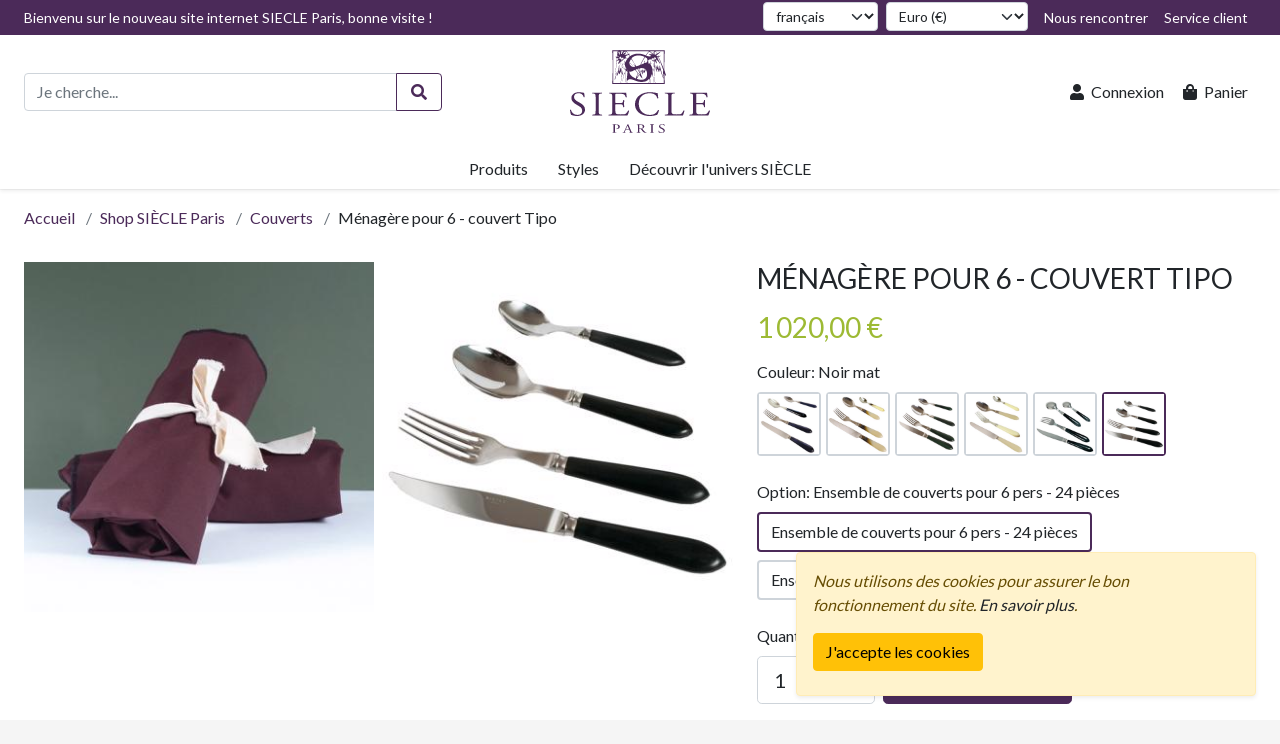

--- FILE ---
content_type: text/html; charset=utf-8
request_url: https://www.siecle-paris.com/products/details/1866/ref/3803/menagere-pour-6---couvert-tipo
body_size: 160851
content:
<!DOCTYPE html>
<html lang="fr">
<head>
    <meta charset="utf-8" />
    <meta name="viewport" content="width=device-width, initial-scale=1.0" />
    <title>Ménagère pour 6 - couvert Tipo, noir mat, ensemble de couverts pour 6 pers - 24 pièces</title>
    
    <meta name="description" content="Ce couvert au look cuisine chic, est marqué par une virole en gorge et sans soudure, et est exécuté en métal argenté, patiné acier." />
    <meta name="keywords" content="ce, couvert, au, look, cuisine, chic, est, marque, par, une, virole, en, gorge, et, sans, soudure, et, est, execute, en, metal, argente, patine, acier" />
    <meta name="robots" content="index, follow" />
    <link rel="canonical" href="https://www.siecle-paris.com/products/details/1866/ref/3803/menagere-pour-6---couvert-tipo" />
    <link rel="alternate" href="https://www.siecle-paris.com/products/details/1866/ref/3803/menagere-pour-6---couvert-tipo" hreflang="fr" />
    <link rel="alternate" href="https://www.siecle-paris.com/en/products/details/1866/ref/3803/menagere-pour-6---couvert-tipo" hreflang="en" />
        <meta property="og:locale" content="fr_FR" />
        <meta property="og:site_name" content="SIÈCLE Paris" />
        <meta property="og:type" content="product.item" />
        <meta property="og:title" content="Ménagère pour 6 - couvert Tipo, noir mat, ensemble de couverts pour 6 pers - 24 pièces" />
        <meta property="og:description" content="Ce couvert au look cuisine chic, est marqué par une virole en gorge et sans soudure, et est exécuté en métal argenté, patiné acier." />
        <meta property="og:url" content="https://www.siecle-paris.com/products/details/1866/ref/3803/menagere-pour-6---couvert-tipo" />
            <meta property="og:image" content="https://siecle-paris.com/img/upload/siecle-paris--etuis-menagere-inox_7e22991e-c720-4e78-b854-20e89958df63_large.jpg" />
            <meta property="product:condition" content="new" />
            <meta property="product:availability" content="in_stock" />
            <meta property="product:price:amount" content="1020" />
            <meta property="product:price:currency" content="EUR" />
            <meta property="product:retailer_item_id" content="SP-MENA-003803" />
        <meta name="twitter:card" content="summary" />
        <meta name="twitter:site" content="@siecleparis" />
        <meta name="twitter:title" content="Ménagère pour 6 - couvert Tipo, noir mat, ensemble de couverts pour 6 pers - 24 pièces" />
        <meta name="twitter:description" content="Ce couvert au look cuisine chic, est marqué par une virole en gorge et sans soudure, et est exécuté en métal argenté, patiné acier." />
            <meta name="twitter:image" content="https://siecle-paris.com/img/upload/siecle-paris--etuis-menagere-inox_7e22991e-c720-4e78-b854-20e89958df63_large.jpg" />

    <link rel="preload" as="font" href="/lib/font-awesome/webfonts/fa-regular-400.woff2" type="font/woff2" crossorigin="anonymous">
    <link rel="preload" as="font" href="/lib/font-awesome/webfonts/fa-brands-400.woff2" type="font/woff2" crossorigin="anonymous">
    <link rel="preload" as="font" href="/lib/font-awesome/webfonts/fa-solid-900.woff2" type="font/woff2" crossorigin="anonymous">
    <link rel="preconnect" href="https://fonts.googleapis.com">
    <link rel="preconnect" href="https://fonts.gstatic.com" crossorigin>
    <link href="https://fonts.googleapis.com/css2?family=Lato:wght@300;400;700" rel="stylesheet">
    
    
        <link rel="stylesheet" href="/css/site-lib-bundle.min.css?v=iVfmW8h2zrMpGrE_Gt7rIL_CntTAB_EkADWKAnAL2sE" />
        <link rel="stylesheet" href="/css/site-style-bundle.min.css?v=Tj-JMZM-IYYP0tNPEj4oTVqucSg2TXiQjjEIlupYR6I" />
        <script src="/js/site-lib-bundle.min.js?v=oZBe--aoTYnhWUWbku7g8z2ybPo-w8YDOh5btqWX6F4"></script>
        <script src="/js/site-script-bundle.min.js?v=2yANNep3FAA2zUmhywLsuNYGdQM1yY4qqiqgpa1nm4Y"></script>
    
    <link rel="apple-touch-icon" href="/apple-touch-icon.png">
    <link href="/favicon.ico" type="image/x-icon" rel="icon"/>
    <link href="/favicon.ico" type="image/x-icon" rel="shortcut icon"/>  
    <!-- Google tag (gtag.js) -->
    <script async src="https://www.googletagmanager.com/gtag/js?id=G-C6JG1NG364"></script>
    <script>
        window.dataLayer = window.dataLayer || [];
        function gtag() { dataLayer.push(arguments); }
        gtag('js', new Date());

        gtag('config', 'G-C6JG1NG364');
    </script>
</head>
<body>
    

<header>
    <nav class="navbar navbar-expand-md navbar-light bg-white fixed-top shadow-sm p-0">
        <div class="flex-fill d-flex flex-column">
            <div class="flex-fill d-none d-md-flex navbar-top-section bg-primary">
                <div class="flex-fill d-flex container-xxl">
                    <div class="flex-fill">
                        

    <p class="text-white">Bienvenu sur le nouveau site internet SIECLE Paris, bonne visite !</p>

                    </div>
                    <div>
                        <ul class="navbar-nav">
                            <li class="nav-item me-2">
                                


<form method="post" action="/home/set-culture">
    <label for="Culture" class="visually-hidden">Langue</label>
    <select class="form-select form-select-sm" id="Culture" name="culture" onchange="this.form.submit();">
            <option value="fr" selected="selected">français</option>
            <option value="en">English</option>
    </select>
<input name="__RequestVerificationToken" type="hidden" value="CfDJ8DHUfypZsjhCi79vzWRmYdvOqLqpB1WxiQyvQ78jRgrxCnPwCr-__qmkPdhWhx9pLsyxUIIAmcGXfhbvsRhlqTgQW0hlDFxVPhS6XqLX_nPaXTzpV0918pQ2O3FAqhwKSxhmOGt8HP4wXzBCTXEEdjc" /></form>

                            </li>
                            <li class="nav-item me-2">
                                

<form method="post" action="/home/set-currency">
    <label for="Currency" class="visually-hidden">Devise</label>
    <select class="form-select form-select-sm" id="Currency" name="currency" onchange="this.form.submit();">
            <option value="EUR" selected="selected">Euro (€)</option>
            <option value="USD">US Dollar ($)</option>
    </select>
<input name="__RequestVerificationToken" type="hidden" value="CfDJ8DHUfypZsjhCi79vzWRmYdvOqLqpB1WxiQyvQ78jRgrxCnPwCr-__qmkPdhWhx9pLsyxUIIAmcGXfhbvsRhlqTgQW0hlDFxVPhS6XqLX_nPaXTzpV0918pQ2O3FAqhwKSxhmOGt8HP4wXzBCTXEEdjc" /></form>

                            </li>
                            <li class="nav-item">
                                <a class="nav-link text-white" href="/bond-together/meet-us">
                                    <i class="fas fa-map-marked-alt fa-fw me-lg-1 d-lg-none"></i><span class="d-none d-lg-inline-block">Nous rencontrer</span>
                                </a>
                            </li>
                            <li class="nav-item">
                                <a class="nav-link text-white" href="/customer-service">
                                    <i class="fas fa-phone-square fa-fw me-lg-1 d-lg-none"></i><span class="d-none d-lg-inline-block">Service client</span>
                                </a>
                            </li>
                        </ul>
                    </div>
                </div>
            </div>
            <div class="flex-fill d-flex flex-row container-xxl navbar-center-section">
                <div class="flex-fill d-flex align-items-center">
                    <button class="navbar-toggler" type="button" data-bs-toggle="collapse" data-bs-target="#NavbarMenu" aria-controls="NavbarMenu"
                            aria-expanded="false" aria-label="Basculer la navigation">
                        <span class="navbar-toggler-icon"></span>
                    </button>
                    <div class="flex-fill d-block">
                        <form method="get" role="search" class="d-none d-md-block" action="/products/search">
                            <div class="row">
                                <div class="col-10">
                                    <div class="input-group">
                                        <input class="form-control" type="search" name="query" value="" placeholder="Je cherche..." aria-label="Recherche de produits" aria-describedby="SearchButton" autocomplete="off">
                                        <button class="btn btn-outline-primary" type="submit" id="SearchButton" aria-label="Rechercher"><i class="fas fa-search fa-fw"></i></button>
                                    </div>
                                </div>
                            </div>
                        </form>
                    </div>
                </div>
                <div class="navbar-brand-container">
                    <a class="navbar-brand navbar-brand-default d-none d-md-inline-block" href="/">
                        <img src="/img/siecle-paris-logo.svg" width="140" alt="Logo de Siècle Paris" />
                    </a>
                    <a class="navbar-brand navbar-brand-lite d-inline-block d-md-none" href="/">
                        <img src="/img/siecle-paris-logo-lite.svg" width="70" alt="Petit logo de Siècle Paris" />
                    </a>
                </div>
                <div class="flex-fill d-flex justify-content-end align-items-center">
                    <ul class="navbar-nav flex-row">
                            <li class="nav-item">
                                <a class="nav-link text-dark p-2" href="/account/login">
                                    <i class="fas fa-user fa-fw me-lg-1"></i><span class="d-none d-lg-inline-block">Connexion</span>
                                </a>
                            </li>
                        <li class="nav-item">
                            <a class="nav-link text-dark p-2" href="/shopping-carts/my-cart">
                                <i class="fas fa-shopping-bag fa-fw me-lg-1"></i><span class="d-none d-lg-inline-block">Panier</span>
    <span id="ShoppingCartItemCount" class="badge rounded-pill sp-secondary-bg-color ms-1 d-none"
      data-bs-toggle="popover"
      data-bs-trigger="manual"
      data-bs-placement="bottom"
      data-bs-html="true"
      data-bs-title="Un dernier clic!"
      data-bs-content="Complétez votre commande&lt;br&gt;&lt;br&gt;&lt;a href=&#x27;/orders/checkout&#x27; class=&#x27;btn btn-sm btn-primary full-w&#x27;&gt;Passer à la caisse&lt;/a&gt;">0</span>

                            </a>
                        </li>
                    </ul>
                </div>
            </div>
            <div class="flex-fill d-flex container-xxl navbar-bottom-section">
                <div id="NavbarMenu" class="navbar-collapse collapse justify-content-center">
                    


<ul class="navbar-nav d-md-none navbar-mobile-dropdown-menu mb-3">
    <li class="nav-item d-md-none my-3">
        <form method="get" role="search" class="px-3" action="/products/search">
            <div class="input-group">
                <input class="form-control" type="search" name="query" value="" placeholder="Je cherche..." aria-label="Recherche de produits" aria-describedby="MobileSearchButton" autocomplete="off">
                <button class="btn btn-outline-primary" type="submit" id="MobileSearchButton" aria-label="Rechercher"><i class="fas fa-search fa-fw"></i></button>
            </div>
        </form>
    </li>
            <li class="nav-item">
                <a class="nav-link text-dark" href="/products/list/1/couverts">Couverts</a>
            </li>
            <li class="nav-item">
                <a class="nav-link text-dark" href="/products/list/2/vaisselle">Vaisselle</a>
            </li>
            <li class="nav-item">
                <a class="nav-link text-dark" href="/products/list/3/linge-et-accessoires">Linge et Accessoires</a>
            </li>
            <li class="nav-item">
                <a class="nav-link text-dark" href="/products/list/4/decoration">Décoration </a>
            </li>
            <li class="nav-item">
                <a class="nav-link text-dark" href="/products/list/5/cadeaux">Cadeaux</a>
            </li>
            <li class="nav-item">
                <a class="nav-link text-dark" href="/products/list/6/bijoux">Bijoux</a>
            </li>
    <li class="nav-item">
        <a class="nav-link text-dark" href="/collections/list">Styles</a>
    </li>
    <li class="nav-item">
        <a class="nav-link text-dark" href="/brand">La marque SIÈCLE Paris</a>
    </li>
    <li class="nav-item">
        <a class="nav-link text-dark" href="/news">Blog et actualités SIÈCLE</a>
    </li>
    <li class="nav-item">
        <a class="nav-link text-dark" href="/services">Expériences SIÈCLE</a>
    </li>
    <li class="nav-item">
        <a class="nav-link text-dark" href="/bond-together">Promouvoir l&#x27;Art de Vivre</a>
    </li>
    <li class="nav-item">
        <a class="nav-link text-dark" href="/customer-service">Service client</a>
    </li>
</ul>

<ul class="header-navigation navbar-nav d-none d-md-flex">
    <li class="nav-item">
        <a id="HeaderNavLink-Product" class="nav-link text-dark header-nav-link h-100 rounded-top" role="button"
           data-header-menu-id="Product">Produits</a>

        <div class="header-mega-menu border-top shadow-sm d-none" id="HeaderMegaMenu-Product">
            <div class="container-xxl py-3">
                <div class="row row-cols-md-3 row-cols-lg-4">
                            <div class="col my-2">
                                <a class="d-inline-block h6 mb-2" href="/products/category/1/couverts"><strong>Couverts</strong></a>

                                <ul class="list-unstyled">
                                            <li>
                                                <a class="d-inline-block text-dark py-1" href="/products/list/7/couverts-en-inox">Couverts en inox</a>
                                            </li>
                                            <li>
                                                <a class="d-inline-block text-dark py-1" href="/products/list/8/couverts-en-metal-argente">Couverts en métal argenté</a>
                                            </li>
                                            <li>
                                                <a class="d-inline-block text-dark py-1" href="/products/list/9/couverts-asiatiques">Couverts asiatiques</a>
                                            </li>
                                            <li>
                                                <a class="d-inline-block text-dark py-1" href="/products/list/10/couverts-de-service">Couverts de service</a>
                                            </li>
                                            <li>
                                                <a class="d-inline-block text-dark py-1" href="/products/list/11/couverts-speciaux">Couverts spéciaux</a>
                                            </li>
                                    <li>
                                        <a class="d-inline-block text-dark py-1" href="/products/list/1/couverts">Voir tous les produits</a>
                                    </li>
                                </ul>
                            </div>
                            <div class="col my-2">
                                <a class="d-inline-block h6 mb-2" href="/products/category/2/vaisselle"><strong>Vaisselle</strong></a>

                                <ul class="list-unstyled">
                                            <li>
                                                <a class="d-inline-block text-dark py-1" href="/products/list/12/bols-et-ramequins">Bols et ramequins</a>
                                            </li>
                                            <li>
                                                <a class="d-inline-block text-dark py-1" href="/products/list/13/assiettes">Assiettes</a>
                                            </li>
                                            <li>
                                                <a class="d-inline-block text-dark py-1" href="/products/list/14/plats-et-saladiers">Plats et saladiers</a>
                                            </li>
                                            <li>
                                                <a class="d-inline-block text-dark py-1" href="/products/list/15/verres-et-carafes">Verres et carafes</a>
                                            </li>
                                            <li>
                                                <a class="d-inline-block text-dark py-1" href="/products/list/16/the-et-cafe">Thé et café</a>
                                            </li>
                                    <li>
                                        <a class="d-inline-block text-dark py-1" href="/products/list/2/vaisselle">Voir tous les produits</a>
                                    </li>
                                </ul>
                            </div>
                            <div class="col my-2">
                                <a class="d-inline-block h6 mb-2" href="/products/category/3/linge-et-accessoires"><strong>Linge et Accessoires</strong></a>

                                <ul class="list-unstyled">
                                            <li>
                                                <a class="d-inline-block text-dark py-1" href="/products/list/17/accessoires-de-table">Accessoires de table</a>
                                            </li>
                                            <li>
                                                <a class="d-inline-block text-dark py-1" href="/products/list/18/sets-de-table">Sets de table</a>
                                            </li>
                                            <li>
                                                <a class="d-inline-block text-dark py-1" href="/products/list/19/linge-de-table">Linge de table</a>
                                            </li>
                                            <li>
                                                <a class="d-inline-block text-dark py-1" href="/products/list/20/bar-et-brunch">Bar et brunch</a>
                                            </li>
                                            <li>
                                                <a class="d-inline-block text-dark py-1" href="/products/list/21/nos-favoris">Nos favoris</a>
                                            </li>
                                    <li>
                                        <a class="d-inline-block text-dark py-1" href="/products/list/3/linge-et-accessoires">Voir tous les produits</a>
                                    </li>
                                </ul>
                            </div>
                            <div class="col my-2">
                                <a class="d-inline-block h6 mb-2" href="/products/category/4/decoration"><strong>Décoration </strong></a>

                                <ul class="list-unstyled">
                                            <li>
                                                <a class="d-inline-block text-dark py-1" href="/products/list/22/objets-decoratifs">Objets décoratifs</a>
                                            </li>
                                            <li>
                                                <a class="d-inline-block text-dark py-1" href="/products/list/23/luminaires-et-meubles">Luminaires et meubles</a>
                                            </li>
                                            <li>
                                                <a class="d-inline-block text-dark py-1" href="/products/list/24/parfum-dinterieur">Parfum d&#x27;intérieur</a>
                                            </li>
                                            <li>
                                                <a class="d-inline-block text-dark py-1" href="/products/list/25/quincaillerie">Quincaillerie</a>
                                            </li>
                                            <li>
                                                <a class="d-inline-block text-dark py-1" href="/products/list/26/pieces-uniques">Pièces uniques</a>
                                            </li>
                                    <li>
                                        <a class="d-inline-block text-dark py-1" href="/products/list/4/decoration">Voir tous les produits</a>
                                    </li>
                                </ul>
                            </div>
                            <div class="col my-2">
                                <a class="d-inline-block h6 mb-2" href="/products/category/5/cadeaux"><strong>Cadeaux</strong></a>

                                <ul class="list-unstyled">
                                            <li>
                                                <a class="d-inline-block text-dark py-1" href="/products/list/27/accessoires-et-bureau">Accessoires et bureau</a>
                                            </li>
                                            <li>
                                                <a class="d-inline-block text-dark py-1" href="/products/list/28/les-coffrets-siecle">Les Coffrets Siècle</a>
                                            </li>
                                            <li>
                                                <a class="d-inline-block text-dark py-1" href="/products/list/29/bebe-et-enfant">Bébé et enfant</a>
                                            </li>
                                            <li>
                                                <a class="d-inline-block text-dark py-1" href="/products/list/30/dautres-idees">D&#x27;autres idées</a>
                                            </li>
                                            <li>
                                                <a class="d-inline-block text-dark py-1" href="/products/list/31/cadeaux-sur-mesure">Cadeaux sur mesure</a>
                                            </li>
                                    <li>
                                        <a class="d-inline-block text-dark py-1" href="/products/list/5/cadeaux">Voir tous les produits</a>
                                    </li>
                                </ul>
                            </div>
                            <div class="col my-2">
                                <a class="d-inline-block h6 mb-2" href="/products/category/6/bijoux"><strong>Bijoux</strong></a>

                                <ul class="list-unstyled">
                                            <li>
                                                <a class="d-inline-block text-dark py-1" href="/products/list/32/boucles-doreilles">Boucles d&#x27;oreilles</a>
                                            </li>
                                            <li>
                                                <a class="d-inline-block text-dark py-1" href="/products/list/33/bracelet-et-manchette">Bracelet et manchette</a>
                                            </li>
                                            <li>
                                                <a class="d-inline-block text-dark py-1" href="/products/list/34/collier-et-pendentif">Collier et pendentif</a>
                                            </li>
                                            <li>
                                                <a class="d-inline-block text-dark py-1" href="/products/list/35/accessoires-et-bagues">Accessoires et Bagues</a>
                                            </li>
                                            <li>
                                                <a class="d-inline-block text-dark py-1" href="/products/list/36/bijoux-salome-osorio">Bijoux Salomé Osorio</a>
                                            </li>
                                    <li>
                                        <a class="d-inline-block text-dark py-1" href="/products/list/6/bijoux">Voir tous les produits</a>
                                    </li>
                                </ul>
                            </div>
                </div>
            </div>
        </div>
    </li>
    <li class="nav-item">
        <a id="HeaderNavLink-Collection" class="nav-link text-dark header-nav-link h-100 rounded-top" role="button"
           data-header-menu-id="Collection">Styles</a>

        <div class="header-mega-menu border-top shadow-sm d-none" id="HeaderMegaMenu-Collection">
            <div class="container-xxl py-3">
                <div class="row row-cols-md-3 row-cols-lg-4">
                        <div class="col my-2">
                            <a class="d-inline-block h6 mb-2" href="/collections/list?orderBy=Id-Desc"><strong>Styles à la une</strong></a>

                            <ul class="list-unstyled">
                                    <li>
                                        <a class="d-inline-block text-dark py-1" href="/collections/details/31/ambiance-moderniste">Ambiance moderniste</a>
                                    </li>
                                    <li>
                                        <a class="d-inline-block text-dark py-1" href="/collections/details/48/decoupage-mania-oiseaux-et-insectes">Découpage mania : Oiseaux et insectes</a>
                                    </li>
                                    <li>
                                        <a class="d-inline-block text-dark py-1" href="/collections/details/3/baroque-revisite">Baroque revisité</a>
                                    </li>
                                    <li>
                                        <a class="d-inline-block text-dark py-1" href="/collections/details/27/cuisine-chic">Cuisine chic</a>
                                    </li>
                                    <li>
                                        <a class="d-inline-block text-dark py-1" href="/collections/details/1/renaissance-italienne">Renaissance Italienne</a>
                                    </li>
                                <li>
                                    <a class="d-inline-block text-dark py-1" href="/collections/list?orderBy=Id-Desc">Voir toutes les styles</a>
                                </li>
                            </ul>
                        </div>

                            <div class="col my-2">
                                <a class="d-inline-block h6 mb-2" href="/collections/list/1/couverts"><strong>Styles de couverts</strong></a>

                                <ul class="list-unstyled">
                                            <li>
                                                <a class="d-inline-block text-dark py-1" href="/collections/details/31/ambiance-moderniste">Ambiance moderniste</a>
                                            </li>
                                            <li>
                                                <a class="d-inline-block text-dark py-1" href="/collections/details/3/baroque-revisite">Baroque revisité</a>
                                            </li>
                                            <li>
                                                <a class="d-inline-block text-dark py-1" href="/collections/details/27/cuisine-chic">Cuisine chic</a>
                                            </li>
                                            <li>
                                                <a class="d-inline-block text-dark py-1" href="/collections/details/1/renaissance-italienne">Renaissance Italienne</a>
                                            </li>
                                            <li>
                                                <a class="d-inline-block text-dark py-1" href="/collections/details/55/corne-et-nacre">Corne et nacre</a>
                                            </li>
                                    <li>
                                        <a class="d-inline-block text-dark py-1" href="/collections/list/1/couverts">Voir toutes les styles</a>
                                    </li>
                                </ul>
                            </div>
                            <div class="col my-2">
                                <a class="d-inline-block h6 mb-2" href="/collections/list/2/vaisselle"><strong>Styles de vaisselle</strong></a>

                                <ul class="list-unstyled">
                                            <li>
                                                <a class="d-inline-block text-dark py-1" href="/collections/details/35/souvenir-de-lisboa">Souvenir de Lisboa</a>
                                            </li>
                                            <li>
                                                <a class="d-inline-block text-dark py-1" href="/collections/details/2/une-table-dressee-emblematique">Une table dressée emblématique</a>
                                            </li>
                                            <li>
                                                <a class="d-inline-block text-dark py-1" href="/collections/details/44/drip-et-nautile">Drip et Nautile</a>
                                            </li>
                                            <li>
                                                <a class="d-inline-block text-dark py-1" href="/collections/details/43/les-tables-dalagoa">Les tables d&#x27;Alagoa</a>
                                            </li>
                                            <li>
                                                <a class="d-inline-block text-dark py-1" href="/collections/details/62/black-stone-scarabee">Black stone &amp; Scarabée</a>
                                            </li>
                                    <li>
                                        <a class="d-inline-block text-dark py-1" href="/collections/list/2/vaisselle">Voir toutes les styles</a>
                                    </li>
                                </ul>
                            </div>
                            <div class="col my-2">
                                <a class="d-inline-block h6 mb-2" href="/collections/list/4/decoration"><strong>Styles de décoration </strong></a>

                                <ul class="list-unstyled">
                                            <li>
                                                <a class="d-inline-block text-dark py-1" href="/collections/details/48/decoupage-mania-oiseaux-et-insectes">Découpage mania : Oiseaux et insectes</a>
                                            </li>
                                            <li>
                                                <a class="d-inline-block text-dark py-1" href="/collections/details/50/decoupage-mania-aquatique">Découpage mania : Aquatique</a>
                                            </li>
                                            <li>
                                                <a class="d-inline-block text-dark py-1" href="/collections/details/51/decoupage-mania-botanique">Découpage mania : Botanique</a>
                                            </li>
                                            <li>
                                                <a class="d-inline-block text-dark py-1" href="/collections/details/53/decoupage-mania-animaux">Découpage mania : Animaux</a>
                                            </li>
                                            <li>
                                                <a class="d-inline-block text-dark py-1" href="/collections/details/49/decoupage-mania-figures">Découpage mania : Figures</a>
                                            </li>
                                    <li>
                                        <a class="d-inline-block text-dark py-1" href="/collections/list/4/decoration">Voir toutes les styles</a>
                                    </li>
                                </ul>
                            </div>
                </div>
            </div>
        </div>
    </li>
    <li class="nav-item">
        <a id="HeaderNavLink-SiecleWorld" class="nav-link text-dark header-nav-link h-100 rounded-top" role="button"
           data-header-menu-id="SiecleWorld">Découvrir l&#x27;univers SIÈCLE</a>

        <div class="header-mega-menu border-top shadow-sm d-none" id="HeaderMegaMenu-SiecleWorld">
            <div class="container-xxl py-3">
                <div class="row row-cols-md-3 row-cols-lg-4">
                    <div class="col my-2">
                        <a class="d-inline-block h6 mb-2" href="/brand"><strong>La marque SIÈCLE Paris</strong></a>

                        <ul class="list-unstyled">
                            <li>
                                <a class="d-inline-block text-dark py-1" href="/brand/history">L&#x27;histoire de SIÈCLE</a>
                            </li>
                            <li>
                                <a class="d-inline-block text-dark py-1" href="/brand/creators">Créateurs</a>
                            </li>
                                    <li>
                                        <a class="d-inline-block text-dark py-1" href="/brand/article-list/45/nos-savoir-faire">Nos Savoir-faire</a>
                                    </li>
                            <li>
                                <a class="d-inline-block text-dark py-1" href="/brand/colors">Gammes de couleurs</a>
                            </li>
                            <li>
                                <a class="d-inline-block text-dark py-1" href="/brand/gallery">Galerie SIÈCLE Paris</a>
                            </li>
                            <li>
                                <a class="d-inline-block text-dark py-1" href="https://drive.google.com/file/d/171khowcvnMh0-PkBnYfPMVMurnvWcPpj/view?pli=1" target="_blank" rel="noreferrer">Catalogue SIÈCLE Paris</a>
                            </li>
                        </ul>
                    </div>

                    <div class="col my-2">
                        <a class="d-inline-block h6 mb-2" href="/news"><strong>Blog et actualités SIÈCLE</strong></a>

                        <ul class="list-unstyled">
                                    <li>
                                        <a class="d-inline-block text-dark py-1" href="/news/article-list/42/la-revue-de-saison">La revue de saison</a>
                                    </li>
                                    <li>
                                        <a class="d-inline-block text-dark py-1" href="/news/article-list/43/le-fils-dactualite">Le fils d&#x27;actualité</a>
                                    </li>
                                    <li>
                                        <a class="d-inline-block text-dark py-1" href="/news/article-list/44/lart-de-recevoir">L&#x27;art de recevoir</a>
                                    </li>
                                    <li>
                                        <a class="d-inline-block text-dark py-1" href="/news/article-list/50/histoire-de-lobjet">Histoire de l&#x27;objet</a>
                                    </li>
                                    <li>
                                        <a class="d-inline-block text-dark py-1" href="/news/article-list/53/offrir-et-remercier">Offrir et remercier</a>
                                    </li>
                            <li>
                                <a class="d-inline-block text-dark py-1" href="/news/subscribe">S&#x27;inscrire à la revue de saison</a>
                            </li>
                            <li>
                                <a class="d-inline-block text-dark py-1" href="/news/article-list">Voir tous les articles</a>
                            </li>
                        </ul>
                    </div>

                    <div class="col my-2">
                        <a class="d-inline-block h6 mb-2" href="/services"><strong>Expériences SIÈCLE</strong></a>

                        <ul class="list-unstyled">
                                    <li>
                                        <a class="d-inline-block text-dark py-1" href="/services/list/37/louer-la-maison-des-oiseaux">Louer la Maison des Oiseaux</a>
                                    </li>
                                    <li>
                                        <a class="d-inline-block text-dark py-1" href="/services/list/39/les-soirees-parisiennes">Les soirées Parisiennes</a>
                                    </li>
                                    <li>
                                        <a class="d-inline-block text-dark py-1" href="/services/list/40/visites-et-expertises-a-paris">Visites et expertises à Paris</a>
                                    </li>
                                    <li>
                                        <a class="d-inline-block text-dark py-1" href="/services/list/51/louer-une-table-siecle">Louer une table SIÈCLE </a>
                                    </li>
                            <li>
                                <a class="d-inline-block text-dark py-1" href="/services/list">Voir toutes les expériences SIÈCLE</a>
                            </li>
                        </ul>
                    </div>

                    <div class="col my-2">
                        <a class="d-inline-block h6 mb-2" href="/bond-together"><strong>Promouvoir l&#x27;Art de Vivre</strong></a>

                        <ul class="list-unstyled">
                            <li>
                                <a class="d-inline-block text-dark py-1" href="/bond-together/meet-us">Nous rencontrer</a>
                            </li>
                                <li>
                                    <a class="d-inline-block text-dark py-1" href="/account/register">Créer un compte</a>
                                </li>
                                <li>
                                    <a class="d-inline-block text-dark py-1" href="/account/register-as-partner">Créer un compte partenaire</a>
                                </li>
                                    <li>
                                        <a class="d-inline-block text-dark py-1" href="/bond-together/article-list/46/nos-valeurs">Nos valeurs</a>
                                    </li>
                                    <li>
                                        <a class="d-inline-block text-dark py-1" href="/bond-together/article-list/47/partenariats">Partenariats</a>
                                    </li>
                            <li>
                                <a class="d-inline-block text-dark py-1" href="/bond-together/social-media">Nos réseaux sociaux</a>
                            </li>
                        </ul>
                    </div>
                </div>
            </div>
        </div>
    </li>
</ul>

                </div>
            </div>
        </div>
    </nav>
</header>

    <main>
        



<div class="container-xxl white-background-page py-3">
    



<nav class="breadcrumb-container mb-3" aria-label="Fil d&#x27;Ariane">
    <ol class="breadcrumb mb-0">
        <li class="breadcrumb-item"><a href="/">Accueil</a></li>
        <li class="breadcrumb-item"><a href="/products">Shop SIÈCLE Paris</a></li>
                <li class="breadcrumb-item"><a href="/products/list/1/couverts">Couverts</a></li>
        <li class="breadcrumb-item text-dark active" aria-current="page">Ménagère pour 6 - couvert Tipo</li>
    </ol>
</nav>


    

    


        <article id="ProductDetails" class="mb-5">
            <add-to-cart-error-alert v-bind:message="addToCartErrorMessage"></add-to-cart-error-alert>

            <div class="row mb-5">
                <div class="col-md-7 mb-3 mb-md-4">

                    



<div class="images-showcase-container">
    <div id="ImagesShowcase" class="row gx-2"
        data-magnific-popup-close="Fermer"
        data-magnific-popup-loading="Chargement..."
        data-magnific-popup-prev="Précédent"
        data-magnific-popup-next="Suivant"
        data-magnific-popup-counter="%curr% sur %total%">
                <div class="col-6 mb-2 showcase-item">
                    <a href="/img/upload/siecle-paris--etuis-menagere-inox_7e22991e-c720-4e78-b854-20e89958df63_large.jpg" class="d-block">
                        <img src="/img/upload/siecle-paris--etuis-menagere-inox_bdce0b8f-3e49-4f03-a7c7-8f36065569ab_small.jpg" class="img-fluid d-block mx-auto" alt="Ménagère pour 6 - couvert Tipo, noir mat, ensemble de couverts pour 6 pers - 24 pièces [1]">
                    </a>
                </div>
                <div class="col-6 mb-2 showcase-item">
                    <a href="/img/upload/couvert-tipo-mat-x4_de68fc59-7a46-47d5-87b8-f4048bc8d281_large.jpg" class="d-block">
                        <img src="/img/upload/couvert-tipo-mat-x4_2fc0aafe-42ac-4e0d-b976-b3499e961415_small.jpg" class="img-fluid d-block mx-auto" alt="Ménagère pour 6 - couvert Tipo, noir mat, ensemble de couverts pour 6 pers - 24 pièces [2]">
                    </a>
                </div>
    </div>
</div>

                </div>
                <div class="col-md-5 mb-3 mb-md-4">
                        <h1 class="h2 mb-3">Ménagère pour 6 - couvert Tipo</h1>


                    <p id="SelectedProductItemPrice" class="h3 sp-secondary-color mb-3">
                            <span>1&#x202F;020,00 €</span>
                    </p>


                        <div id="Colors" class="product-colors-container mb-3">
                            <label class="form-label"><span>Couleur: </span><span id="SelectedProductItemColorName">Noir mat</span></label>
                            <div role="navigation" aria-label="Couleurs">
                                        <a id="ColorLink-Color-6" class="product-item-container product-item-link " title="Bleu foncé" data-product-item-id="3805" href="/products/details/1866/ref/3805/menagere-pour-6---couvert-tipo">
                                           <img src="/img/upload/couvert-tipo-bleu-x4_da28e5ae-02e6-439a-b0fd-855b6e0fa315_small.jpg" width="60" height="60" alt="Ménagère pour 6 - couvert Tipo, bleu foncé, ensemble de couverts pour 6 pers - 24 pièces" />
                                        </a>
                                        <a id="ColorLink-Color-12" class="product-item-container product-item-link " title="Beige" data-product-item-id="3811" href="/products/details/1866/ref/3811/menagere-pour-6---couvert-tipo">
                                           <img src="/img/upload/couvert-tipo-vanille-x4_a78442b6-4e56-48fe-b8df-48863285664b_small.jpg" width="60" height="60" alt="Ménagère pour 6 - couvert Tipo, beige, ensemble de couverts pour 6 pers - 24 pièces" />
                                        </a>
                                        <a id="ColorLink-Color-28" class="product-item-container product-item-link " title="Vert foncé" data-product-item-id="3807" href="/products/details/1866/ref/3807/menagere-pour-6---couvert-tipo">
                                           <img src="/img/upload/couvert-tipo-vert-x4_80b97d17-2f57-4477-a917-325bf41376f3_small.jpg" width="60" height="60" alt="Ménagère pour 6 - couvert Tipo, vert foncé, ensemble de couverts pour 6 pers - 24 pièces" />
                                        </a>
                                        <a id="ColorLink-Color-38" class="product-item-container product-item-link " title="Coquille d&#x27;œuf" data-product-item-id="3809" href="/products/details/1866/ref/3809/menagere-pour-6---couvert-tipo">
                                           <img src="/img/upload/couvert-tipo-beige-x4_78143cfc-33b7-4e1b-b50d-c76465ea7e59_small.jpg" width="60" height="60" alt="Ménagère pour 6 - couvert Tipo, coquille d&#x27;œuf, ensemble de couverts pour 6 pers - 24 pièces" />
                                        </a>
                                        <a id="ColorLink-Color-53" class="product-item-container product-item-link " title="Noir" data-product-item-id="3712" href="/products/details/1866/ref/3712/menagere-pour-6---couvert-tipo">
                                           <img src="/img/upload/couvert-tipo-brillant-x4_01d08375-142f-45ed-97d1-e3304b0b4142_small.jpg" width="60" height="60" alt="Ménagère pour 6 - couvert Tipo, noir, ensemble de couverts pour 6 pers - 24 pièces" />
                                        </a>
                                        <a id="ColorLink-Color-56" class="product-item-container product-item-link active" title="Noir mat" data-product-item-id="3803" href="/products/details/1866/ref/3803/menagere-pour-6---couvert-tipo">
                                           <img src="/img/upload/couvert-tipo-mat-x4_2fc0aafe-42ac-4e0d-b976-b3499e961415_small.jpg" width="60" height="60" alt="Ménagère pour 6 - couvert Tipo, noir mat, ensemble de couverts pour 6 pers - 24 pièces" />
                                        </a>
                            </div>
                        </div>

                    <div id="Options" class="product-options-container d-block mb-3">
                        <label class="form-label"><span>Option: </span><span id="SelectedProductItemOption">Ensemble de couverts pour 6 pers - 24 pièces</span></label>
                        <div role="navigation" aria-label="Options">
                                <div id="ProductItemsGroup-Color-6" class="product-items-group d-none"
                                     data-total-product-items="2">
                                        <a id="OptionLink-ProductItem-3805" class="product-item-container product-item-link " title="Ensemble de couverts pour 6 pers - 24 pièces" data-product-item-id="3805" href="/products/details/1866/ref/3805/menagere-pour-6---couvert-tipo">
                                            <span class="product-item-option">Ensemble de couverts pour 6 pers - 24 pièces</span>
                                        </a>
                                        <a id="OptionLink-ProductItem-3806" class="product-item-container product-item-link " title="Ensemble de couverts pour 6 pers - 36 pièces" data-product-item-id="3806" href="/products/details/1866/ref/3806/menagere-pour-6---couvert-tipo">
                                            <span class="product-item-option">Ensemble de couverts pour 6 pers - 36 pièces</span>
                                        </a>
                                </div>
                                <div id="ProductItemsGroup-Color-12" class="product-items-group d-none"
                                     data-total-product-items="2">
                                        <a id="OptionLink-ProductItem-3811" class="product-item-container product-item-link " title="Ensemble de couverts pour 6 pers - 24 pièces" data-product-item-id="3811" href="/products/details/1866/ref/3811/menagere-pour-6---couvert-tipo">
                                            <span class="product-item-option">Ensemble de couverts pour 6 pers - 24 pièces</span>
                                        </a>
                                        <a id="OptionLink-ProductItem-3812" class="product-item-container product-item-link " title="Ensemble de couverts pour 6 pers - 36 pièces" data-product-item-id="3812" href="/products/details/1866/ref/3812/menagere-pour-6---couvert-tipo">
                                            <span class="product-item-option">Ensemble de couverts pour 6 pers - 36 pièces</span>
                                        </a>
                                </div>
                                <div id="ProductItemsGroup-Color-28" class="product-items-group d-none"
                                     data-total-product-items="2">
                                        <a id="OptionLink-ProductItem-3807" class="product-item-container product-item-link " title="Ensemble de couverts pour 6 pers - 24 pièces" data-product-item-id="3807" href="/products/details/1866/ref/3807/menagere-pour-6---couvert-tipo">
                                            <span class="product-item-option">Ensemble de couverts pour 6 pers - 24 pièces</span>
                                        </a>
                                        <a id="OptionLink-ProductItem-3808" class="product-item-container product-item-link " title="Ensemble de couverts pour 6 pers - 36 pièces" data-product-item-id="3808" href="/products/details/1866/ref/3808/menagere-pour-6---couvert-tipo">
                                            <span class="product-item-option">Ensemble de couverts pour 6 pers - 36 pièces</span>
                                        </a>
                                </div>
                                <div id="ProductItemsGroup-Color-38" class="product-items-group d-none"
                                     data-total-product-items="2">
                                        <a id="OptionLink-ProductItem-3809" class="product-item-container product-item-link " title="Ensemble de couverts pour 6 pers - 24 pièces" data-product-item-id="3809" href="/products/details/1866/ref/3809/menagere-pour-6---couvert-tipo">
                                            <span class="product-item-option">Ensemble de couverts pour 6 pers - 24 pièces</span>
                                        </a>
                                        <a id="OptionLink-ProductItem-3810" class="product-item-container product-item-link " title="Ensemble de couverts pour 6 pers - 36 pièces" data-product-item-id="3810" href="/products/details/1866/ref/3810/menagere-pour-6---couvert-tipo">
                                            <span class="product-item-option">Ensemble de couverts pour 6 pers - 36 pièces</span>
                                        </a>
                                </div>
                                <div id="ProductItemsGroup-Color-53" class="product-items-group d-none"
                                     data-total-product-items="2">
                                        <a id="OptionLink-ProductItem-3712" class="product-item-container product-item-link " title="Ensemble de couverts pour 6 pers - 24 pièces" data-product-item-id="3712" href="/products/details/1866/ref/3712/menagere-pour-6---couvert-tipo">
                                            <span class="product-item-option">Ensemble de couverts pour 6 pers - 24 pièces</span>
                                        </a>
                                        <a id="OptionLink-ProductItem-3802" class="product-item-container product-item-link " title="Ensemble de couverts pour 6 pers - 36 pièces" data-product-item-id="3802" href="/products/details/1866/ref/3802/menagere-pour-6---couvert-tipo">
                                            <span class="product-item-option">Ensemble de couverts pour 6 pers - 36 pièces</span>
                                        </a>
                                </div>
                                <div id="ProductItemsGroup-Color-56" class="product-items-group d-block"
                                     data-total-product-items="2">
                                        <a id="OptionLink-ProductItem-3803" class="product-item-container product-item-link active" title="Ensemble de couverts pour 6 pers - 24 pièces" data-product-item-id="3803" href="/products/details/1866/ref/3803/menagere-pour-6---couvert-tipo">
                                            <span class="product-item-option">Ensemble de couverts pour 6 pers - 24 pièces</span>
                                        </a>
                                        <a id="OptionLink-ProductItem-3804" class="product-item-container product-item-link " title="Ensemble de couverts pour 6 pers - 36 pièces" data-product-item-id="3804" href="/products/details/1866/ref/3804/menagere-pour-6---couvert-tipo">
                                            <span class="product-item-option">Ensemble de couverts pour 6 pers - 36 pièces</span>
                                        </a>
                                </div>
                        </div>
                    </div>


                    <form method="post" class="mb-3 d-block" novalidate id="AddToCartForm" v-on:submit="addToCart" action="/shopping-carts/add-item/1866">
                        

                        <div class="row mb-2">
                            <div class="col-12">
                                <input type="hidden" class="form-control" data-val="true" data-val-required="L&#x27;identifiant de l&#x27;article est requis." id="AddToCartForm_ProductItemId" name="AddToCartForm.ProductItemId" value="3803" />
                                <label class="form-label" for="AddToCartForm_Quantity">Quantité</label>
                                <div class="row gx-2">
                                    <div class="col-3">
                                        <input class="form-control form-control-lg" type="number" data-val="true" data-val-range="La quantité doit être comprise entre 1 et 100." data-val-range-max="100" data-val-range-min="1" data-val-required="La quantité est requise." id="AddToCartForm_Quantity" name="AddToCartForm.Quantity" value="1" />
                                    </div>
                                    <div class="col">
                                        <button type="submit" id="AddToCartBtn" class="btn btn-primary btn-lg btn-extra-large" data-loading-label="Ajout en cours...">Ajouter au panier</button>
                                    </div>
                                </div>
                                <div><span class="text-danger field-validation-valid" data-valmsg-for="AddToCartForm.ProductItemId" data-valmsg-replace="true"></span></div>
                                <div><span class="text-danger field-validation-valid" data-valmsg-for="AddToCartForm.Quantity" data-valmsg-replace="true"></span></div>
                            </div>
                        </div>
                    <input name="__RequestVerificationToken" type="hidden" value="CfDJ8DHUfypZsjhCi79vzWRmYdvOqLqpB1WxiQyvQ78jRgrxCnPwCr-__qmkPdhWhx9pLsyxUIIAmcGXfhbvsRhlqTgQW0hlDFxVPhS6XqLX_nPaXTzpV0918pQ2O3FAqhwKSxhmOGt8HP4wXzBCTXEEdjc" /></form>

                    <div id="OutOfStockLabel" class="fs-4 text-warning mb-3 d-none" aria-hidden="true">Sur devis</div>

                    


    <div class="mb-3">
            <div class="product-origin-container">
                <div class="product-origin-label">
                    <p><span>Fabriqué</span> <span>en France</span></p>
                </div>
                <div class="product-origin-france-img d-flex">
                    <div class="flex-fill flag-red"></div>
                    <div class="flex-fill flag-white"></div>
                    <div class="flex-fill flag-blue"></div>
                </div>
            </div>
        

    </div>

                    
                        <div class="mb-3">
                            Découvrez un style à part : 
                                <a class="text-decoration-underline" href="/collections/details/27/cuisine-chic">Cuisine chic</a>
                        </div>

                    <div class="mb-3">
                        Délai de livraison: Entre 3 semaines et un mois
                    </div>

                    <hr />

                    <div class="mb-3">
                        <label class="form-label">Partager</label>
                        <div class="sharethis-inline-share-buttons"></div>
                    </div>

                    <add-to-cart-modal 
                        v-bind:shopping-cart-product-item="addToCartSuccessResponse" 
                        shopping-cart-link="/shopping-carts/my-cart"></add-to-cart-modal>
                </div>
            </div>

                <div class="mb-5">
                    <h2 class="h3 mb-3 mb-md-4">Description</h2>

                    <p class="multi-line">Ce couvert au look cuisine chic, est marqué par une virole en gorge et sans soudure, et est exécuté en métal argenté, patiné acier.</p>
                </div>

                <div class="mb-5">
                    <h2 class="h3 mb-3 mb-md-4">Plus de détails</h2>

                    <div id="ContentImages" 
                        data-magnific-popup-close="Fermer"
                        data-magnific-popup-loading="Chargement..."
                        data-magnific-popup-prev="Précédent"
                        data-magnific-popup-next="Suivant"
                        data-magnific-popup-counter="%curr% sur %total%">
                        <div class="rich-content-container clearfix">
                            <p><em>Composition de l'ensemble de 24 couverts</em></p><ul><li>6 couteaux table</li><li>6 fourchettes table</li><li>6 cuillères dessert</li><li>6 cuillères café / thé</li><li>2 pochettes en tissu pour 12 couverts</li></ul><p><em>Composition de l'ensemble 
                        </div>
                    </div>
                </div>
        </article>
        <aside>
                <section class="mb-5">
                    <h2 class="h3 mb-3 mb-md-4">Idées de décoration</h2>
                    
                    <div class="owl-carousel large-carousel owl-theme">
                            <div class="item w-100">
                                



<article class="card d-block h-100 ">
        <div class="card-img-container">
            <a class="d-block" href="/collections/details/27/cuisine-chic">
                <img src="/img/upload/collection-tipo_e7d58147-5d6b-4bf1-97ce-1a5820bed8ed_small.jpg" class="img-fluid d-block mx-auto" loading="lazy" alt="Cuisine chic" />
            </a>
        </div>
    <div class="card-body p-2 p-md-3 px-0 px-md-0">
        <a class="d-inline-block" href="/collections/details/27/cuisine-chic">
                <h3 class="h6">Cuisine chic</h3>
        </a>
    </div>
</article>

                            </div>
                    </div>
                </section>

                <section class="mb-5">
                    <h2 class="h3 mb-3 mb-md-4">Dans le même esprit</h2>

                    <div class="owl-carousel large-carousel owl-theme">
                            <div class="item w-100">
                                



    <article class="card d-block h-100 ">
            <div class="card-img-container">
                <a class="d-block card-img-link card-product-link" href="/products/details/175/ref/478/couvert-tipo-en-resine-et-inox">
                    <img src="/img/upload/couvert-tipo-mat-x2_small.jpg" class="img-fluid d-block mx-auto card-product-img" alt="Couvert Tipo en résine et inox" />
                </a>
            </div>
        <div class="card-body p-2 p-md-3 px-0 px-md-0">
                <p class="text-muted mb-2">Couverts en inox</p>

            <a class="d-inline-block card-product-link" href="/products/details/175/ref/478/couvert-tipo-en-resine-et-inox">
                    <h3 class="h6 mb-2">Couvert Tipo en résine et inox</h3>
            </a>


                <p class="h5 card-product-price sp-secondary-color">
                        <span>85,00 €</span>
                </p>
                    <div class="d-none d-md-block mt-3">
                                <a class="product-item-container product-item-color-container small card-product-item-link " title="Bleu foncé" data-product-item-id="481" data-product-item-thumbnail="/img/upload/couvert-tipo-bleu-x2_small.jpg" data-product-item-has-discount="0" data-product-item-original-price="85,00 €" data-product-item-price="85,00 €" href="/products/details/175/ref/481/couvert-tipo-en-resine-et-inox">
                                    <span class="product-item-color " style="background-color: #191970;"></span>
                                </a>
                                <a class="product-item-container product-item-color-container small card-product-item-link " title="Beige" data-product-item-id="482" data-product-item-thumbnail="/img/upload/couvert-tipo-vanille-x2_small.jpg" data-product-item-has-discount="0" data-product-item-original-price="85,00 €" data-product-item-price="85,00 €" href="/products/details/175/ref/482/couvert-tipo-en-resine-et-inox">
                                    <span class="product-item-color " style="background-color: #eedac4;"></span>
                                </a>
                                <a class="product-item-container product-item-color-container small card-product-item-link " title="Vert foncé" data-product-item-id="480" data-product-item-thumbnail="/img/upload/siecle-paris--tipo-couverts-vert-x-2-d_small.jpg" data-product-item-has-discount="0" data-product-item-original-price="85,00 €" data-product-item-price="85,00 €" href="/products/details/175/ref/480/couvert-tipo-en-resine-et-inox">
                                    <span class="product-item-color " style="background-color: #30574E;"></span>
                                </a>
                                <a class="product-item-container product-item-color-container small card-product-item-link " title="Coquille d&#x27;œuf" data-product-item-id="479" data-product-item-thumbnail="/img/upload/siecle-paris--tipo-couverts-beige-x-2-d_small.jpg" data-product-item-has-discount="0" data-product-item-original-price="85,00 €" data-product-item-price="85,00 €" href="/products/details/175/ref/479/couvert-tipo-en-resine-et-inox">
                                    <span class="product-item-color " style="background-color: #f6eeee;"></span>
                                </a>
                                <a class="product-item-container product-item-color-container small card-product-item-link " title="Noir" data-product-item-id="477" data-product-item-thumbnail="/img/upload/couvert-tipo-brillant-x2_small.jpg" data-product-item-has-discount="0" data-product-item-original-price="85,00 €" data-product-item-price="85,00 €" href="/products/details/175/ref/477/couvert-tipo-en-resine-et-inox">
                                    <span class="product-item-color " style="background-color: #000000;"></span>
                                </a>
                                <a class="product-item-container product-item-color-container small card-product-item-link active" title="Noir mat" data-product-item-id="478" data-product-item-thumbnail="/img/upload/couvert-tipo-mat-x2_small.jpg" data-product-item-has-discount="0" data-product-item-original-price="85,00 €" data-product-item-price="85,00 €" href="/products/details/175/ref/478/couvert-tipo-en-resine-et-inox">
                                    <span class="product-item-color " style="background-color: #030000;"></span>
                                </a>
                    </div>
        </div>
    </article>

                            </div>
                            <div class="item w-100">
                                



    <article class="card d-block h-100 ">
            <div class="card-img-container">
                <a class="d-block card-img-link card-product-link" href="/products/details/1875/ref/3860/couteau-tipo-en-resine-et-inox">
                    <img src="/img/upload/siecle-paris--ks-tipo-noir-mat_small.jpg" class="img-fluid d-block mx-auto card-product-img" alt="Couteau Tipo en résine et inox" />
                </a>
            </div>
        <div class="card-body p-2 p-md-3 px-0 px-md-0">
                <p class="text-muted mb-2">Couverts</p>

            <a class="d-inline-block card-product-link" href="/products/details/1875/ref/3860/couteau-tipo-en-resine-et-inox">
                    <h3 class="h6 mb-2">Couteau Tipo en résine et inox</h3>
            </a>


                <p class="h5 card-product-price sp-secondary-color">
                        <span>48,00 €</span>
                </p>
                    <div class="d-none d-md-block mt-3">
                                <a class="product-item-container product-item-color-container small card-product-item-link " title="Bleu foncé" data-product-item-id="3857" data-product-item-thumbnail="/img/upload/siecle-paris--ks-tipo-bleu_small.jpg" data-product-item-has-discount="0" data-product-item-original-price="48,00 €" data-product-item-price="48,00 €" href="/products/details/1875/ref/3857/couteau-tipo-en-resine-et-inox">
                                    <span class="product-item-color " style="background-color: #191970;"></span>
                                </a>
                                <a class="product-item-container product-item-color-container small card-product-item-link " title="Beige" data-product-item-id="3861" data-product-item-thumbnail="/img/upload/siecle-paris--ks-tipo-vanille_small.jpg" data-product-item-has-discount="0" data-product-item-original-price="48,00 €" data-product-item-price="48,00 €" href="/products/details/1875/ref/3861/couteau-tipo-en-resine-et-inox">
                                    <span class="product-item-color " style="background-color: #eedac4;"></span>
                                </a>
                                <a class="product-item-container product-item-color-container small card-product-item-link " title="Vert foncé" data-product-item-id="3858" data-product-item-thumbnail="/img/upload/siecle-paris--ks-tipo-vert_small.jpg" data-product-item-has-discount="0" data-product-item-original-price="48,00 €" data-product-item-price="48,00 €" href="/products/details/1875/ref/3858/couteau-tipo-en-resine-et-inox">
                                    <span class="product-item-color " style="background-color: #30574E;"></span>
                                </a>
                                <a class="product-item-container product-item-color-container small card-product-item-link " title="Coquille d&#x27;œuf" data-product-item-id="3735" data-product-item-thumbnail="/img/upload/siecle-paris--tipo-couteaux-beige_5ac4151c-c139-45f5-99e0-82a1439ed849_small.jpg" data-product-item-has-discount="0" data-product-item-original-price="45,00 €" data-product-item-price="45,00 €" href="/products/details/1875/ref/3735/couteau-tipo-en-resine-et-inox">
                                    <span class="product-item-color " style="background-color: #f6eeee;"></span>
                                </a>
                                <a class="product-item-container product-item-color-container small card-product-item-link " title="Noir" data-product-item-id="3859" data-product-item-thumbnail="/img/upload/siecle-paris--ks-tipo-noir-brillant_small.jpg" data-product-item-has-discount="0" data-product-item-original-price="48,00 €" data-product-item-price="48,00 €" href="/products/details/1875/ref/3859/couteau-tipo-en-resine-et-inox">
                                    <span class="product-item-color " style="background-color: #000000;"></span>
                                </a>
                                <a class="product-item-container product-item-color-container small card-product-item-link active" title="Noir mat" data-product-item-id="3860" data-product-item-thumbnail="/img/upload/siecle-paris--ks-tipo-noir-mat_small.jpg" data-product-item-has-discount="0" data-product-item-original-price="48,00 €" data-product-item-price="48,00 €" href="/products/details/1875/ref/3860/couteau-tipo-en-resine-et-inox">
                                    <span class="product-item-color " style="background-color: #030000;"></span>
                                </a>
                    </div>
        </div>
    </article>

                            </div>
                            <div class="item w-100">
                                



    <article class="card d-block h-100 ">
            <div class="card-img-container">
                <a class="d-block card-img-link card-product-link" href="/products/details/176/ref/501/service-a-poisson-tipo-en-inox-et-resine">
                    <img src="/img/upload/siecle-paris--tipo-service-a-poisson-noirs-mat_small.jpg" class="img-fluid d-block mx-auto card-product-img" alt="Service à Poisson Tipo en inox et résine" />
                </a>
            </div>
        <div class="card-body p-2 p-md-3 px-0 px-md-0">
                <p class="text-muted mb-2">Couverts de service</p>

            <a class="d-inline-block card-product-link" href="/products/details/176/ref/501/service-a-poisson-tipo-en-inox-et-resine">
                    <h3 class="h6 mb-2">Service à Poisson Tipo en inox et résine</h3>
            </a>


                <p class="h5 card-product-price sp-secondary-color">
                        <span>170,00 €</span>
                </p>
                    <div class="d-none d-md-block mt-3">
                                <a class="product-item-container product-item-color-container small card-product-item-link " title="Noir" data-product-item-id="3731" data-product-item-thumbnail="/img/upload/siecle-paris--tipo-service-a-poisson-noir-brillant_small.jpg" data-product-item-has-discount="0" data-product-item-original-price="170,00 €" data-product-item-price="170,00 €" href="/products/details/176/ref/3731/service-a-poisson-tipo-en-inox-et-resine">
                                    <span class="product-item-color " style="background-color: #000000;"></span>
                                </a>
                                <a class="product-item-container product-item-color-container small card-product-item-link active" title="Noir mat" data-product-item-id="501" data-product-item-thumbnail="/img/upload/siecle-paris--tipo-service-a-poisson-noirs-mat_small.jpg" data-product-item-has-discount="0" data-product-item-original-price="170,00 €" data-product-item-price="170,00 €" href="/products/details/176/ref/501/service-a-poisson-tipo-en-inox-et-resine">
                                    <span class="product-item-color " style="background-color: #030000;"></span>
                                </a>
                    </div>
        </div>
    </article>

                            </div>
                            <div class="item w-100">
                                



    <article class="card d-block h-100 ">
            <div class="card-img-container">
                <a class="d-block card-img-link card-product-link" href="/products/details/178/ref/503/couvert-a-poisson-tipo-en-inox-et-resine">
                    <img src="/img/upload/siecle-paris--tipo-couverts-poisson-noirs-mat_small.jpg" class="img-fluid d-block mx-auto card-product-img" alt="Couvert à poisson Tipo en inox et résine" />
                </a>
            </div>
        <div class="card-body p-2 p-md-3 px-0 px-md-0">
                <p class="text-muted mb-2">Couverts</p>

            <a class="d-inline-block card-product-link" href="/products/details/178/ref/503/couvert-a-poisson-tipo-en-inox-et-resine">
                    <h3 class="h6 mb-2">Couvert à poisson Tipo en inox et résine</h3>
            </a>


                <p class="h5 card-product-price sp-secondary-color">
                        <span>85,00 €</span>
                </p>
        </div>
    </article>

                            </div>
                            <div class="item w-100">
                                



    <article class="card d-block h-100 ">
            <div class="card-img-container">
                <a class="d-block card-img-link card-product-link" href="/products/details/177/ref/502/service-a-salade-tipo">
                    <img src="/img/upload/ssalade-typo_small.jpg" class="img-fluid d-block mx-auto card-product-img" alt="Service à salade Tipo" />
                </a>
            </div>
        <div class="card-body p-2 p-md-3 px-0 px-md-0">
                <p class="text-muted mb-2">Couverts de service</p>

            <a class="d-inline-block card-product-link" href="/products/details/177/ref/502/service-a-salade-tipo">
                    <h3 class="h6 mb-2">Service à salade Tipo</h3>
            </a>


                <p class="h5 card-product-price sp-secondary-color">
                        <span>170,00 €</span>
                </p>
        </div>
    </article>

                            </div>
                    </div>
                </section>

                <section class="mb-5">
                    <h2 class="h3 mb-3 mb-md-4">Vous pourriez aussi aimer</h2>

                    <div class="owl-carousel large-carousel owl-theme">
                            <div class="item w-100">
                                



    <article class="card d-block h-100 ">
            <div class="card-img-container">
                <a class="d-block card-img-link card-product-link" href="/products/details/312/ref/3056/service-a-salade-motif-soleil-en-bois-et-corne">
                    <img src="/img/upload/siecle-paris--sas-violet-soleil-arg_small.jpg" class="img-fluid d-block mx-auto card-product-img" alt="Service à Salade motif Soleil en bois et corne" />
                </a>
            </div>
        <div class="card-body p-2 p-md-3 px-0 px-md-0">
                <p class="text-muted mb-2">Couverts de service</p>

            <a class="d-inline-block card-product-link" href="/products/details/312/ref/3056/service-a-salade-motif-soleil-en-bois-et-corne">
                    <h3 class="h6 mb-2">Service à Salade motif Soleil en bois et corne</h3>
            </a>


                <p class="h5 card-product-price sp-secondary-color">
                        <span>180,00 €</span>
                </p>
                    <div class="d-none d-md-block mt-3">
                                <a class="product-item-container product-item-color-container small card-product-item-link active" title="Violet" data-product-item-id="3056" data-product-item-thumbnail="/img/upload/siecle-paris--sas-violet-soleil-arg_small.jpg" data-product-item-has-discount="0" data-product-item-original-price="180,00 €" data-product-item-price="180,00 €" href="/products/details/312/ref/3056/service-a-salade-motif-soleil-en-bois-et-corne">
                                    <span class="product-item-color " style="background-color: #673588;"></span>
                                </a>
                                <a class="product-item-container product-item-color-container small card-product-item-link " title="Bleu foncé" data-product-item-id="731" data-product-item-thumbnail="/img/upload/ssa-soleil-or-bleur_small.jpg" data-product-item-has-discount="0" data-product-item-original-price="180,00 €" data-product-item-price="180,00 €" href="/products/details/312/ref/731/service-a-salade-motif-soleil-en-bois-et-corne">
                                    <span class="product-item-color " style="background-color: #191970;"></span>
                                </a>
                                <a class="product-item-container product-item-color-container small card-product-item-link " title="Violet bleu " data-product-item-id="3052" data-product-item-thumbnail="/img/upload/siecle-paris--sas-bleu-soleil-or_small.jpg" data-product-item-has-discount="0" data-product-item-original-price="180,00 €" data-product-item-price="180,00 €" href="/products/details/312/ref/3052/service-a-salade-motif-soleil-en-bois-et-corne">
                                    <span class="product-item-color " style="background-color: #483D8B;"></span>
                                </a>
                                <a class="product-item-container product-item-color-container small card-product-item-link " title="Beige" data-product-item-id="3416" data-product-item-thumbnail="/img/upload/siecle-paris--ssa-soleil-arg-sable_small.jpg" data-product-item-has-discount="0" data-product-item-original-price="180,00 €" data-product-item-price="180,00 €" href="/products/details/312/ref/3416/service-a-salade-motif-soleil-en-bois-et-corne">
                                    <span class="product-item-color " style="background-color: #eedac4;"></span>
                                </a>
                                <a class="product-item-container product-item-color-container small card-product-item-link " title="Turquoise" data-product-item-id="3411" data-product-item-thumbnail="/img/upload/siecle-paris--service-salade-motif-soleil-arg-turquoise_small.jpg" data-product-item-has-discount="0" data-product-item-original-price="180,00 €" data-product-item-price="180,00 €" href="/products/details/312/ref/3411/service-a-salade-motif-soleil-en-bois-et-corne">
                                    <span class="product-item-color " style="background-color: #00BFFF;"></span>
                                </a>
                                <a class="product-item-container product-item-color-container small card-product-item-link " title="Bleu clair" data-product-item-id="3061" data-product-item-thumbnail="/img/upload/siecle-paris--service-salade-motif-soleil-arg-bleu-clair_small.jpg" data-product-item-has-discount="0" data-product-item-original-price="180,00 €" data-product-item-price="180,00 €" href="/products/details/312/ref/3061/service-a-salade-motif-soleil-en-bois-et-corne">
                                    <span class="product-item-color " style="background-color: #d2eef6;"></span>
                                </a>
                                <a class="product-item-container product-item-color-container small card-product-item-link " title="Bleu France" data-product-item-id="3415" data-product-item-thumbnail="/img/upload/siecle-paris--service-salade-motif-soleil-arg-bleu-jean_small.jpg" data-product-item-has-discount="0" data-product-item-original-price="180,00 €" data-product-item-price="180,00 €" href="/products/details/312/ref/3415/service-a-salade-motif-soleil-en-bois-et-corne">
                                    <span class="product-item-color " style="background-color: #2196F3;"></span>
                                </a>
                                <a class="product-item-container product-item-color-container small card-product-item-link " title="Vert menthe" data-product-item-id="3410" data-product-item-thumbnail="/img/upload/siecle-paris--ssa-soleil-arg-menthe_small.jpg" data-product-item-has-discount="0" data-product-item-original-price="180,00 €" data-product-item-price="180,00 €" href="/products/details/312/ref/3410/service-a-salade-motif-soleil-en-bois-et-corne">
                                    <span class="product-item-color " style="background-color: #a5cea5;"></span>
                                </a>
                                <a class="product-item-container product-item-color-container small card-product-item-link " title="Vert pomme" data-product-item-id="3424" data-product-item-thumbnail="/img/upload/siecle-paris--service-salade-motif-soleil-or-vert-pale_small.jpg" data-product-item-has-discount="0" data-product-item-original-price="180,00 €" data-product-item-price="180,00 €" href="/products/details/312/ref/3424/service-a-salade-motif-soleil-en-bois-et-corne">
                                    <span class="product-item-color " style="background-color: #a4c74c;"></span>
                                </a>
                                <a class="product-item-container product-item-color-container small card-product-item-link " title="Vert foncé" data-product-item-id="3619" data-product-item-thumbnail="/img/upload/siecle-paris--service-salade-motif-soleil-arg-vert-anglais_small.jpg" data-product-item-has-discount="0" data-product-item-original-price="180,00 €" data-product-item-price="180,00 €" href="/products/details/312/ref/3619/service-a-salade-motif-soleil-en-bois-et-corne">
                                    <span class="product-item-color " style="background-color: #30574E;"></span>
                                </a>
                                <a class="product-item-container product-item-color-container small card-product-item-link " title="Vert mousse" data-product-item-id="3059" data-product-item-thumbnail="/img/upload/siecle-paris--ssa-soleil-arg-vert-pale_small.jpg" data-product-item-has-discount="0" data-product-item-original-price="180,00 €" data-product-item-price="180,00 €" href="/products/details/312/ref/3059/service-a-salade-motif-soleil-en-bois-et-corne">
                                    <span class="product-item-color " style="background-color: #6d8a52;"></span>
                                </a>
                                <a class="product-item-container product-item-color-container small card-product-item-link " title="Jaune paille" data-product-item-id="732" data-product-item-thumbnail="/img/upload/ssa-soleil-or-beige_small.jpg" data-product-item-has-discount="0" data-product-item-original-price="180,00 €" data-product-item-price="180,00 €" href="/products/details/312/ref/732/service-a-salade-motif-soleil-en-bois-et-corne">
                                    <span class="product-item-color product-item-color-light-border" style="background-color: #ffffb6;"></span>
                                </a>
                                <a class="product-item-container product-item-color-container small card-product-item-link " title="Blanc" data-product-item-id="730" data-product-item-thumbnail="/img/upload/ssa-soleil-or-blanc_small.jpg" data-product-item-has-discount="0" data-product-item-original-price="180,00 €" data-product-item-price="180,00 €" href="/products/details/312/ref/730/service-a-salade-motif-soleil-en-bois-et-corne">
                                    <span class="product-item-color product-item-color-light-border" style="background-color: #FFFFFF;"></span>
                                </a>
                                <a class="product-item-container product-item-color-container small card-product-item-link " title="Jaune" data-product-item-id="734" data-product-item-thumbnail="/img/upload/siecle-paris--service-salade-motif-soleil-arg-jaune_small.jpg" data-product-item-has-discount="0" data-product-item-original-price="180,00 €" data-product-item-price="180,00 €" href="/products/details/312/ref/734/service-a-salade-motif-soleil-en-bois-et-corne">
                                    <span class="product-item-color product-item-color-light-border" style="background-color: #FFFF38;"></span>
                                </a>
                                <a class="product-item-container product-item-color-container small card-product-item-link " title="Orange vif" data-product-item-id="733" data-product-item-thumbnail="/img/upload/siecle-paris--service-salade-motif-soleil-arg-orange_small.jpg" data-product-item-has-discount="0" data-product-item-original-price="180,00 €" data-product-item-price="180,00 €" href="/products/details/312/ref/733/service-a-salade-motif-soleil-en-bois-et-corne">
                                    <span class="product-item-color " style="background-color: #FF8C00;"></span>
                                </a>
                                <a class="product-item-container product-item-color-container small card-product-item-link " title="Rouge" data-product-item-id="3054" data-product-item-thumbnail="/img/upload/siecle-paris--service-salade-motif-soleil-or-rouge_small.jpg" data-product-item-has-discount="0" data-product-item-original-price="180,00 €" data-product-item-price="180,00 €" href="/products/details/312/ref/3054/service-a-salade-motif-soleil-en-bois-et-corne">
                                    <span class="product-item-color " style="background-color: #FF2E1F;"></span>
                                </a>
                                <a class="product-item-container product-item-color-container small card-product-item-link " title="Marron" data-product-item-id="3060" data-product-item-thumbnail="/img/upload/siecle-paris--service-salade-motif-soleil-arg-brun_small.jpg" data-product-item-has-discount="0" data-product-item-original-price="180,00 €" data-product-item-price="180,00 €" href="/products/details/312/ref/3060/service-a-salade-motif-soleil-en-bois-et-corne">
                                    <span class="product-item-color " style="background-color: #A0522D;"></span>
                                </a>
                                <a class="product-item-container product-item-color-container small card-product-item-link " title="Noir" data-product-item-id="3058" data-product-item-thumbnail="/img/upload/siecle-paris--service-salade-motif-soleil-arg-noir_small.jpg" data-product-item-has-discount="0" data-product-item-original-price="180,00 €" data-product-item-price="180,00 €" href="/products/details/312/ref/3058/service-a-salade-motif-soleil-en-bois-et-corne">
                                    <span class="product-item-color " style="background-color: #000000;"></span>
                                </a>
                                <a class="product-item-container product-item-color-container small card-product-item-link " title="Pourpre" data-product-item-id="3413" data-product-item-thumbnail="/img/upload/siecle-paris--service-salade-motif-soleil-arg-bordeaux_small.jpg" data-product-item-has-discount="0" data-product-item-original-price="180,00 €" data-product-item-price="180,00 €" href="/products/details/312/ref/3413/service-a-salade-motif-soleil-en-bois-et-corne">
                                    <span class="product-item-color " style="background-color: #8d2151;"></span>
                                </a>
                    </div>
        </div>
    </article>

                            </div>
                            <div class="item w-100">
                                



    <article class="card d-block h-100 ">
            <div class="card-img-container">
                <a class="d-block card-img-link card-product-link" href="/products/details/44/ref/3673/service-a-salade-motif-poisson-en-bois-et-corne">
                    <img src="/img/upload/siecle-paris--sas-poisson-arg-turquoise_small.jpg" class="img-fluid d-block mx-auto card-product-img" alt="Service à Salade motif Poisson en bois et corne" />
                </a>
            </div>
        <div class="card-body p-2 p-md-3 px-0 px-md-0">
                <p class="text-muted mb-2">Couverts de service</p>

            <a class="d-inline-block card-product-link" href="/products/details/44/ref/3673/service-a-salade-motif-poisson-en-bois-et-corne">
                    <h3 class="h6 mb-2">Service à Salade motif Poisson en bois et corne</h3>
            </a>


                <p class="h5 card-product-price sp-secondary-color">
                        <span>180,00 €</span>
                </p>
                    <div class="d-none d-md-block mt-3">
                                <a class="product-item-container product-item-color-container small card-product-item-link " title="Violet" data-product-item-id="3041" data-product-item-thumbnail="/img/upload/siecle-paris--sas-violet-poisson-arg_small.jpg" data-product-item-has-discount="0" data-product-item-original-price="180,00 €" data-product-item-price="180,00 €" href="/products/details/44/ref/3041/service-a-salade-motif-poisson-en-bois-et-corne">
                                    <span class="product-item-color " style="background-color: #673588;"></span>
                                </a>
                                <a class="product-item-container product-item-color-container small card-product-item-link " title="Lila" data-product-item-id="3042" data-product-item-thumbnail="/img/upload/siecle-paris--sas-poisson-arg-lila_small.jpg" data-product-item-has-discount="0" data-product-item-original-price="180,00 €" data-product-item-price="180,00 €" href="/products/details/44/ref/3042/service-a-salade-motif-poisson-en-bois-et-corne">
                                    <span class="product-item-color " style="background-color: #c0a0dd;"></span>
                                </a>
                                <a class="product-item-container product-item-color-container small card-product-item-link " title="Bleu foncé" data-product-item-id="3676" data-product-item-thumbnail="/img/upload/siecle-paris--ssa-poisson-arg-cobalt_small.jpg" data-product-item-has-discount="0" data-product-item-original-price="180,00 €" data-product-item-price="180,00 €" href="/products/details/44/ref/3676/service-a-salade-motif-poisson-en-bois-et-corne">
                                    <span class="product-item-color " style="background-color: #191970;"></span>
                                </a>
                                <a class="product-item-container product-item-color-container small card-product-item-link " title="Violet bleu " data-product-item-id="114" data-product-item-thumbnail="/img/upload/siecle-paris--sas-bleu-poisson-arg_small.jpg" data-product-item-has-discount="0" data-product-item-original-price="180,00 €" data-product-item-price="180,00 €" href="/products/details/44/ref/114/service-a-salade-motif-poisson-en-bois-et-corne">
                                    <span class="product-item-color " style="background-color: #483D8B;"></span>
                                </a>
                                <a class="product-item-container product-item-color-container small card-product-item-link active" title="Turquoise" data-product-item-id="3673" data-product-item-thumbnail="/img/upload/siecle-paris--sas-poisson-arg-turquoise_small.jpg" data-product-item-has-discount="0" data-product-item-original-price="180,00 €" data-product-item-price="180,00 €" href="/products/details/44/ref/3673/service-a-salade-motif-poisson-en-bois-et-corne">
                                    <span class="product-item-color " style="background-color: #00BFFF;"></span>
                                </a>
                                <a class="product-item-container product-item-color-container small card-product-item-link " title="Bleu France" data-product-item-id="3674" data-product-item-thumbnail="/img/upload/siecle-paris--sas-poisson-or-bleu-siecle_small.jpg" data-product-item-has-discount="0" data-product-item-original-price="180,00 €" data-product-item-price="180,00 €" href="/products/details/44/ref/3674/service-a-salade-motif-poisson-en-bois-et-corne">
                                    <span class="product-item-color " style="background-color: #2196F3;"></span>
                                </a>
                                <a class="product-item-container product-item-color-container small card-product-item-link " title="Vert clair" data-product-item-id="3672" data-product-item-thumbnail="/img/upload/siecle-paris--sas-poisson-arg-jaune-paille_small.jpg" data-product-item-has-discount="0" data-product-item-original-price="180,00 €" data-product-item-price="180,00 €" href="/products/details/44/ref/3672/service-a-salade-motif-poisson-en-bois-et-corne">
                                    <span class="product-item-color " style="background-color: #edffd7;"></span>
                                </a>
                                <a class="product-item-container product-item-color-container small card-product-item-link " title="Bleu canard" data-product-item-id="116" data-product-item-thumbnail="/img/upload/ssa-poisson-arg-bleu-essence_small.jpg" data-product-item-has-discount="0" data-product-item-original-price="180,00 €" data-product-item-price="180,00 €" href="/products/details/44/ref/116/service-a-salade-motif-poisson-en-bois-et-corne">
                                    <span class="product-item-color " style="background-color: #008080;"></span>
                                </a>
                                <a class="product-item-container product-item-color-container small card-product-item-link " title="Blanc" data-product-item-id="117" data-product-item-thumbnail="/img/upload/ssa-poisson-arg-blanc_small.jpg" data-product-item-has-discount="0" data-product-item-original-price="180,00 €" data-product-item-price="180,00 €" href="/products/details/44/ref/117/service-a-salade-motif-poisson-en-bois-et-corne">
                                    <span class="product-item-color product-item-color-light-border" style="background-color: #FFFFFF;"></span>
                                </a>
                                <a class="product-item-container product-item-color-container small card-product-item-link " title="Rouge orange" data-product-item-id="115" data-product-item-thumbnail="/img/upload/ssa-poisson-arg-orange_small.jpg" data-product-item-has-discount="0" data-product-item-original-price="180,00 €" data-product-item-price="180,00 €" href="/products/details/44/ref/115/service-a-salade-motif-poisson-en-bois-et-corne">
                                    <span class="product-item-color " style="background-color: #ed6035;"></span>
                                </a>
                                <a class="product-item-container product-item-color-container small card-product-item-link " title="Noir" data-product-item-id="3039" data-product-item-thumbnail="/img/upload/siecle-paris--sas-noir-poisson-arg_small.jpg" data-product-item-has-discount="0" data-product-item-original-price="180,00 €" data-product-item-price="180,00 €" href="/products/details/44/ref/3039/service-a-salade-motif-poisson-en-bois-et-corne">
                                    <span class="product-item-color " style="background-color: #000000;"></span>
                                </a>
                    </div>
        </div>
    </article>

                            </div>
                            <div class="item w-100">
                                



    <article class="card d-block h-100 ">
            <div class="card-img-container">
                <a class="d-block card-img-link card-product-link" href="/products/details/311/ref/721/service-a-salade-motif-perle-en-bois-et-corne">
                    <img src="/img/upload/ssa-perle-arg-orange_small.jpg" class="img-fluid d-block mx-auto card-product-img" alt="Service à Salade motif Perle en bois et corne" />
                </a>
            </div>
        <div class="card-body p-2 p-md-3 px-0 px-md-0">
                <p class="text-muted mb-2">Couverts de service</p>

            <a class="d-inline-block card-product-link" href="/products/details/311/ref/721/service-a-salade-motif-perle-en-bois-et-corne">
                    <h3 class="h6 mb-2">Service à Salade motif Perle en bois et corne</h3>
            </a>


                <p class="h5 card-product-price sp-secondary-color">
                        <span>165,00 €</span>
                </p>
                    <div class="d-none d-md-block mt-3">
                                <a class="product-item-container product-item-color-container small card-product-item-link " title="Violet" data-product-item-id="4130" data-product-item-thumbnail="/img/upload/siecle-paris--service-salade-perle-arg-violet_small.jpg" data-product-item-has-discount="0" data-product-item-original-price="165,00 €" data-product-item-price="165,00 €" href="/products/details/311/ref/4130/service-a-salade-motif-perle-en-bois-et-corne">
                                    <span class="product-item-color " style="background-color: #673588;"></span>
                                </a>
                                <a class="product-item-container product-item-color-container small card-product-item-link " title="Gris" data-product-item-id="719" data-product-item-thumbnail="/img/upload/ssa-perle-or-gris_small.jpg" data-product-item-has-discount="0" data-product-item-original-price="165,00 €" data-product-item-price="165,00 €" href="/products/details/311/ref/719/service-a-salade-motif-perle-en-bois-et-corne">
                                    <span class="product-item-color " style="background-color: #808080;"></span>
                                </a>
                                <a class="product-item-container product-item-color-container small card-product-item-link " title="Beige" data-product-item-id="4131" data-product-item-thumbnail="/img/upload/siecle-paris--service-salade-perle-or-beige_small.jpg" data-product-item-has-discount="0" data-product-item-original-price="165,00 €" data-product-item-price="165,00 €" href="/products/details/311/ref/4131/service-a-salade-motif-perle-en-bois-et-corne">
                                    <span class="product-item-color " style="background-color: #eedac4;"></span>
                                </a>
                                <a class="product-item-container product-item-color-container small card-product-item-link " title="Bleu clair" data-product-item-id="4127" data-product-item-thumbnail="/img/upload/siecle-paris--service-salade-perle-arg-bleu-clair_small.jpg" data-product-item-has-discount="0" data-product-item-original-price="165,00 €" data-product-item-price="165,00 €" href="/products/details/311/ref/4127/service-a-salade-motif-perle-en-bois-et-corne">
                                    <span class="product-item-color " style="background-color: #d2eef6;"></span>
                                </a>
                                <a class="product-item-container product-item-color-container small card-product-item-link " title="Bleu France" data-product-item-id="723" data-product-item-thumbnail="/img/upload/ssa-perle-arg-bleu_small.jpg" data-product-item-has-discount="0" data-product-item-original-price="165,00 €" data-product-item-price="165,00 €" href="/products/details/311/ref/723/service-a-salade-motif-perle-en-bois-et-corne">
                                    <span class="product-item-color " style="background-color: #2196F3;"></span>
                                </a>
                                <a class="product-item-container product-item-color-container small card-product-item-link " title="Vert clair" data-product-item-id="4128" data-product-item-thumbnail="/img/upload/siecle-paris--service-salade-perle-arg-vert-clair_small.jpg" data-product-item-has-discount="0" data-product-item-original-price="165,00 €" data-product-item-price="165,00 €" href="/products/details/311/ref/4128/service-a-salade-motif-perle-en-bois-et-corne">
                                    <span class="product-item-color " style="background-color: #edffd7;"></span>
                                </a>
                                <a class="product-item-container product-item-color-container small card-product-item-link " title="Jaune paille" data-product-item-id="722" data-product-item-thumbnail="/img/upload/ssa-perle-arg-jaune_small.jpg" data-product-item-has-discount="0" data-product-item-original-price="165,00 €" data-product-item-price="165,00 €" href="/products/details/311/ref/722/service-a-salade-motif-perle-en-bois-et-corne">
                                    <span class="product-item-color product-item-color-light-border" style="background-color: #ffffb6;"></span>
                                </a>
                                <a class="product-item-container product-item-color-container small card-product-item-link active" title="Orange" data-product-item-id="721" data-product-item-thumbnail="/img/upload/ssa-perle-arg-orange_small.jpg" data-product-item-has-discount="0" data-product-item-original-price="165,00 €" data-product-item-price="165,00 €" href="/products/details/311/ref/721/service-a-salade-motif-perle-en-bois-et-corne">
                                    <span class="product-item-color " style="background-color: #FFA500;"></span>
                                </a>
                                <a class="product-item-container product-item-color-container small card-product-item-link " title="Rouge foncé" data-product-item-id="4132" data-product-item-thumbnail="/img/upload/siecle-paris--service-salade-perle-or-bordeaux_small.jpg" data-product-item-has-discount="0" data-product-item-original-price="165,00 €" data-product-item-price="165,00 €" href="/products/details/311/ref/4132/service-a-salade-motif-perle-en-bois-et-corne">
                                    <span class="product-item-color " style="background-color: #a0190f;"></span>
                                </a>
                                <a class="product-item-container product-item-color-container small card-product-item-link " title="Rouge" data-product-item-id="717" data-product-item-thumbnail="/img/upload/siecle-paris--service-salade-perle-or-rouge_small.jpg" data-product-item-has-discount="0" data-product-item-original-price="165,00 €" data-product-item-price="165,00 €" href="/products/details/311/ref/717/service-a-salade-motif-perle-en-bois-et-corne">
                                    <span class="product-item-color " style="background-color: #FF2E1F;"></span>
                                </a>
                                <a class="product-item-container product-item-color-container small card-product-item-link " title="Taupe" data-product-item-id="720" data-product-item-thumbnail="/img/upload/ssa-perle-or-brun_small.jpg" data-product-item-has-discount="0" data-product-item-original-price="165,00 €" data-product-item-price="165,00 €" href="/products/details/311/ref/720/service-a-salade-motif-perle-en-bois-et-corne">
                                    <span class="product-item-color " style="background-color: #9c8989;"></span>
                                </a>
                                <a class="product-item-container product-item-color-container small card-product-item-link " title="Noir" data-product-item-id="4133" data-product-item-thumbnail="/img/upload/siecle-paris--service-salade-perle-or-noir_small.jpg" data-product-item-has-discount="0" data-product-item-original-price="165,00 €" data-product-item-price="165,00 €" href="/products/details/311/ref/4133/service-a-salade-motif-perle-en-bois-et-corne">
                                    <span class="product-item-color " style="background-color: #000000;"></span>
                                </a>
                    </div>
        </div>
    </article>

                            </div>
                            <div class="item w-100">
                                



    <article class="card d-block h-100 ">
            <div class="card-img-container">
                <a class="d-block card-img-link card-product-link" href="/products/details/46/ref/122/tartineur-en-corne">
                    <img src="/img/upload/siecle-paris--cc-tartineur-sakura-or_70f66b4d-0ab9-4166-9dfa-80351c954824_small.jpg" class="img-fluid d-block mx-auto card-product-img" alt="Tartineur en Corne" />
                </a>
            </div>
        <div class="card-body p-2 p-md-3 px-0 px-md-0">
                <p class="text-muted mb-2">Couverts spéciaux</p>

            <a class="d-inline-block card-product-link" href="/products/details/46/ref/122/tartineur-en-corne">
                    <h3 class="h6 mb-2">Tartineur en Corne</h3>
            </a>


                <p class="h5 card-product-price sp-secondary-color">
                        <span>38,00 €</span>
                </p>
                    <div class="d-none d-md-block mt-3">
                                <a class="product-item-container product-item-color-container small card-product-item-link " title="Argent" data-product-item-id="1446" data-product-item-thumbnail="/img/upload/siecle-paris--cc-tartineur-escargot-arg_small.jpg" data-product-item-has-discount="0" data-product-item-original-price="38,00 €" data-product-item-price="38,00 €" href="/products/details/46/ref/1446/tartineur-en-corne">
                                    <span class="product-item-color " style="background-color: #C0C0C0;"></span>
                                </a>
                                <a class="product-item-container product-item-color-container small card-product-item-link active" title="Or" data-product-item-id="122" data-product-item-thumbnail="/img/upload/siecle-paris--cc-tartineur-sakura-or_70f66b4d-0ab9-4166-9dfa-80351c954824_small.jpg" data-product-item-has-discount="0" data-product-item-original-price="38,00 €" data-product-item-price="38,00 €" href="/products/details/46/ref/122/tartineur-en-corne">
                                    <span class="product-item-color " style="background-color: #FFD700;"></span>
                                </a>
                    </div>
        </div>
    </article>

                            </div>
                            <div class="item w-100">
                                



    <article class="card d-block h-100 ">
            <div class="card-img-container">
                <a class="d-block card-img-link card-product-link" href="/products/details/313/ref/3044/service-a-salade-motif-noix-en-bois-et-corne">
                    <img src="/img/upload/siecle-paris--sas-vert-noix-arg_small.jpg" class="img-fluid d-block mx-auto card-product-img" alt="Service à Salade motif Noix en bois et corne" />
                </a>
            </div>
        <div class="card-body p-2 p-md-3 px-0 px-md-0">
                <p class="text-muted mb-2">Couverts de service</p>

            <a class="d-inline-block card-product-link" href="/products/details/313/ref/3044/service-a-salade-motif-noix-en-bois-et-corne">
                    <h3 class="h6 mb-2">Service à Salade motif Noix en bois et corne</h3>
            </a>


                <p class="h5 card-product-price sp-secondary-color">
                        <span>180,00 €</span>
                </p>
                    <div class="d-none d-md-block mt-3">
                                <a class="product-item-container product-item-color-container small card-product-item-link " title="Lila" data-product-item-id="728" data-product-item-thumbnail="/img/upload/ssa-noix-or-lila_small.jpg" data-product-item-has-discount="0" data-product-item-original-price="180,00 €" data-product-item-price="180,00 €" href="/products/details/313/ref/728/service-a-salade-motif-noix-en-bois-et-corne">
                                    <span class="product-item-color " style="background-color: #c0a0dd;"></span>
                                </a>
                                <a class="product-item-container product-item-color-container small card-product-item-link " title="Beige" data-product-item-id="3045" data-product-item-thumbnail="/img/upload/siecle-paris--sas-beige-noix-arg_small.jpg" data-product-item-has-discount="0" data-product-item-original-price="180,00 €" data-product-item-price="180,00 €" href="/products/details/313/ref/3045/service-a-salade-motif-noix-en-bois-et-corne">
                                    <span class="product-item-color " style="background-color: #eedac4;"></span>
                                </a>
                                <a class="product-item-container product-item-color-container small card-product-item-link active" title="Vert menthe" data-product-item-id="3044" data-product-item-thumbnail="/img/upload/siecle-paris--sas-vert-noix-arg_small.jpg" data-product-item-has-discount="0" data-product-item-original-price="180,00 €" data-product-item-price="180,00 €" href="/products/details/313/ref/3044/service-a-salade-motif-noix-en-bois-et-corne">
                                    <span class="product-item-color " style="background-color: #a5cea5;"></span>
                                </a>
                                <a class="product-item-container product-item-color-container small card-product-item-link " title="Vert pomme" data-product-item-id="729" data-product-item-thumbnail="/img/upload/ssa-pap-arg-ver_small.jpg" data-product-item-has-discount="0" data-product-item-original-price="180,00 €" data-product-item-price="180,00 €" href="/products/details/313/ref/729/service-a-salade-motif-noix-en-bois-et-corne">
                                    <span class="product-item-color " style="background-color: #a4c74c;"></span>
                                </a>
                                <a class="product-item-container product-item-color-container small card-product-item-link " title="Nature" data-product-item-id="724" data-product-item-thumbnail="/img/upload/ssa-noix-arg-naturel_small.jpg" data-product-item-has-discount="0" data-product-item-original-price="180,00 €" data-product-item-price="180,00 €" href="/products/details/313/ref/724/service-a-salade-motif-noix-en-bois-et-corne">
                                    <span class="product-item-color " style="background-color: #ebe5e5;"></span>
                                </a>
                                <a class="product-item-container product-item-color-container small card-product-item-link " title="Jaune orange" data-product-item-id="3043" data-product-item-thumbnail="/img/upload/siecle-paris--sas-jaune-noix-arg_small.jpg" data-product-item-has-discount="0" data-product-item-original-price="180,00 €" data-product-item-price="180,00 €" href="/products/details/313/ref/3043/service-a-salade-motif-noix-en-bois-et-corne">
                                    <span class="product-item-color " style="background-color: #eaca48;"></span>
                                </a>
                                <a class="product-item-container product-item-color-container small card-product-item-link " title="Rouge orange" data-product-item-id="727" data-product-item-thumbnail="/img/upload/ssa-noix-arg-rouge_small.jpg" data-product-item-has-discount="0" data-product-item-original-price="180,00 €" data-product-item-price="180,00 €" href="/products/details/313/ref/727/service-a-salade-motif-noix-en-bois-et-corne">
                                    <span class="product-item-color " style="background-color: #ed6035;"></span>
                                </a>
                                <a class="product-item-container product-item-color-container small card-product-item-link " title="Vieux rose" data-product-item-id="726" data-product-item-thumbnail="/img/upload/ssa-noix-arg-rose_small.jpg" data-product-item-has-discount="0" data-product-item-original-price="180,00 €" data-product-item-price="180,00 €" href="/products/details/313/ref/726/service-a-salade-motif-noix-en-bois-et-corne">
                                    <span class="product-item-color " style="background-color: #DB7093;"></span>
                                </a>
                    </div>
        </div>
    </article>

                            </div>
                            <div class="item w-100">
                                



    <article class="card d-block h-100 ">
            <div class="card-img-container">
                <a class="d-block card-img-link card-product-link" href="/products/details/42/ref/108/baguettes-cristal-en-bois-de-rose">
                    <img src="/img/upload/siecle-paris--baguettes-cristal-aqua_small.jpg" class="img-fluid d-block mx-auto card-product-img" alt="Baguettes Cristal en bois de rose" />
                </a>
            </div>
        <div class="card-body p-2 p-md-3 px-0 px-md-0">
                <p class="text-muted mb-2">Couverts asiatiques</p>

            <a class="d-inline-block card-product-link" href="/products/details/42/ref/108/baguettes-cristal-en-bois-de-rose">
                    <h3 class="h6 mb-2">Baguettes Cristal en bois de rose</h3>
            </a>


                <p class="h5 card-product-price sp-secondary-color">
                        <span>55,00 €</span>
                </p>
                    <div class="d-none d-md-block mt-3">
                                <a class="product-item-container product-item-color-container small card-product-item-link " title="Violet" data-product-item-id="3885" data-product-item-thumbnail="/img/upload/siecle-paris--baguettes-cristal-fume_616e82e8-7e84-4263-a486-bf98b7b2a5f5_small.jpg" data-product-item-has-discount="0" data-product-item-original-price="55,00 €" data-product-item-price="55,00 €" href="/products/details/42/ref/3885/baguettes-cristal-en-bois-de-rose">
                                    <span class="product-item-color " style="background-color: #673588;"></span>
                                </a>
                                <a class="product-item-container product-item-color-container small card-product-item-link " title="Bleu ciel" data-product-item-id="110" data-product-item-thumbnail="/img/upload/siecle-paris--baguettes-cristal-bleu_afd06f58-37ef-4789-a7d6-fc555076e42f_small.jpg" data-product-item-has-discount="0" data-product-item-original-price="55,00 €" data-product-item-price="55,00 €" href="/products/details/42/ref/110/baguettes-cristal-en-bois-de-rose">
                                    <span class="product-item-color " style="background-color: #86d4ea;"></span>
                                </a>
                                <a class="product-item-container product-item-color-container small card-product-item-link active" title="Vert clair" data-product-item-id="108" data-product-item-thumbnail="/img/upload/siecle-paris--baguettes-cristal-aqua_small.jpg" data-product-item-has-discount="0" data-product-item-original-price="55,00 €" data-product-item-price="55,00 €" href="/products/details/42/ref/108/baguettes-cristal-en-bois-de-rose">
                                    <span class="product-item-color " style="background-color: #edffd7;"></span>
                                </a>
                                <a class="product-item-container product-item-color-container small card-product-item-link " title="Jaune" data-product-item-id="112" data-product-item-thumbnail="/img/upload/siecle-paris--baguettes-cristal-jaune_9525b77d-8dec-426d-99e2-23e4da2bc9b5_small.jpg" data-product-item-has-discount="0" data-product-item-original-price="55,00 €" data-product-item-price="55,00 €" href="/products/details/42/ref/112/baguettes-cristal-en-bois-de-rose">
                                    <span class="product-item-color product-item-color-light-border" style="background-color: #FFFF38;"></span>
                                </a>
                                <a class="product-item-container product-item-color-container small card-product-item-link " title="Rouge foncé" data-product-item-id="3883" data-product-item-thumbnail="/img/upload/siecle-paris--baguettes-cristal-rouge_ceb33606-cf62-4329-bfb1-4343512bf3d2_small.jpg" data-product-item-has-discount="0" data-product-item-original-price="55,00 €" data-product-item-price="55,00 €" href="/products/details/42/ref/3883/baguettes-cristal-en-bois-de-rose">
                                    <span class="product-item-color " style="background-color: #a0190f;"></span>
                                </a>
                                <a class="product-item-container product-item-color-container small card-product-item-link " title="Rose clair" data-product-item-id="111" data-product-item-thumbnail="/img/upload/siecle-paris--baguettes-cristal-rose-clair_small.jpg" data-product-item-has-discount="0" data-product-item-original-price="55,00 €" data-product-item-price="55,00 €" href="/products/details/42/ref/111/baguettes-cristal-en-bois-de-rose">
                                    <span class="product-item-color " style="background-color: #FFB6C1;"></span>
                                </a>
                                <a class="product-item-container product-item-color-container small card-product-item-link " title="Transparent" data-product-item-id="3884" data-product-item-thumbnail="/img/upload/siecle-paris--baguettes-cristal-transparent_fa74129b-4326-43f0-87bb-565e1a1f3e1c_small.jpg" data-product-item-has-discount="0" data-product-item-original-price="55,00 €" data-product-item-price="55,00 €" href="/products/details/42/ref/3884/baguettes-cristal-en-bois-de-rose">
                                    <span class="product-item-color " style="background-color: #fafafa;"></span>
                                </a>
                    </div>
        </div>
    </article>

                            </div>
                            <div class="item w-100">
                                



    <article class="card d-block h-100 ">
            <div class="card-img-container">
                <a class="d-block card-img-link card-product-link" href="/products/details/1658/ref/3046/service-a-salade-motif-escargot-en-bois-et-corne">
                    <img src="/img/upload/siecle-paris--ssa-esc-arg-vert_small.jpg" class="img-fluid d-block mx-auto card-product-img" alt="Service à Salade Motif Escargot en bois et corne" />
                </a>
            </div>
        <div class="card-body p-2 p-md-3 px-0 px-md-0">
                <p class="text-muted mb-2">Couverts de service</p>

            <a class="d-inline-block card-product-link" href="/products/details/1658/ref/3046/service-a-salade-motif-escargot-en-bois-et-corne">
                    <h3 class="h6 mb-2">Service à Salade Motif Escargot en bois et corne</h3>
            </a>


                <p class="h5 card-product-price sp-secondary-color">
                        <span>180,00 €</span>
                </p>
                    <div class="d-none d-md-block mt-3">
                                <a class="product-item-container product-item-color-container small card-product-item-link " title="Bleu foncé" data-product-item-id="3047" data-product-item-thumbnail="/img/upload/siecle-paris--ssa-esc-or-bleu_small.jpg" data-product-item-has-discount="0" data-product-item-original-price="180,00 €" data-product-item-price="180,00 €" href="/products/details/1658/ref/3047/service-a-salade-motif-escargot-en-bois-et-corne">
                                    <span class="product-item-color " style="background-color: #191970;"></span>
                                </a>
                                <a class="product-item-container product-item-color-container small card-product-item-link " title="Bleu gris" data-product-item-id="3050" data-product-item-thumbnail="/img/upload/siecle-paris--ssa-esc-arg-bleu-clair_small.jpg" data-product-item-has-discount="0" data-product-item-original-price="180,00 €" data-product-item-price="180,00 €" href="/products/details/1658/ref/3050/service-a-salade-motif-escargot-en-bois-et-corne">
                                    <span class="product-item-color " style="background-color: #B0C4DE;"></span>
                                </a>
                                <a class="product-item-container product-item-color-container small card-product-item-link active" title="Vert clair" data-product-item-id="3046" data-product-item-thumbnail="/img/upload/siecle-paris--ssa-esc-arg-vert_small.jpg" data-product-item-has-discount="0" data-product-item-original-price="180,00 €" data-product-item-price="180,00 €" href="/products/details/1658/ref/3046/service-a-salade-motif-escargot-en-bois-et-corne">
                                    <span class="product-item-color " style="background-color: #edffd7;"></span>
                                </a>
                                <a class="product-item-container product-item-color-container small card-product-item-link " title="Jaune" data-product-item-id="3051" data-product-item-thumbnail="/img/upload/siecle-paris--ssa-esc-or-jaune_small.jpg" data-product-item-has-discount="0" data-product-item-original-price="180,00 €" data-product-item-price="180,00 €" href="/products/details/1658/ref/3051/service-a-salade-motif-escargot-en-bois-et-corne">
                                    <span class="product-item-color product-item-color-light-border" style="background-color: #FFFF38;"></span>
                                </a>
                                <a class="product-item-container product-item-color-container small card-product-item-link " title="Rouge orange" data-product-item-id="3048" data-product-item-thumbnail="/img/upload/siecle-paris--ssa-esc-or-rouge_small.jpg" data-product-item-has-discount="0" data-product-item-original-price="180,00 €" data-product-item-price="180,00 €" href="/products/details/1658/ref/3048/service-a-salade-motif-escargot-en-bois-et-corne">
                                    <span class="product-item-color " style="background-color: #ed6035;"></span>
                                </a>
                                <a class="product-item-container product-item-color-container small card-product-item-link " title="Taupe" data-product-item-id="3049" data-product-item-thumbnail="/img/upload/siecle-paris--ssa-esc-or-taupe_small.jpg" data-product-item-has-discount="0" data-product-item-original-price="180,00 €" data-product-item-price="180,00 €" href="/products/details/1658/ref/3049/service-a-salade-motif-escargot-en-bois-et-corne">
                                    <span class="product-item-color " style="background-color: #9c8989;"></span>
                                </a>
                    </div>
        </div>
    </article>

                            </div>
                            <div class="item w-100">
                                



    <article class="card d-block h-100 ">
            <div class="card-img-container">
                <a class="d-block card-img-link card-product-link" href="/products/details/75/ref/221/baguettes-pierres-naturelles-et-bois-de-rose">
                    <img src="/img/upload/siecle-paris--set-baguettes-pierre-oeil-de-tigre-2_small.jpg" class="img-fluid d-block mx-auto card-product-img" alt="Baguettes Pierres Naturelles et bois de rose" />
                </a>
            </div>
        <div class="card-body p-2 p-md-3 px-0 px-md-0">
                <p class="text-muted mb-2">Couverts asiatiques</p>

            <a class="d-inline-block card-product-link" href="/products/details/75/ref/221/baguettes-pierres-naturelles-et-bois-de-rose">
                    <h3 class="h6 mb-2">Baguettes Pierres Naturelles et bois de rose</h3>
            </a>


                <p class="h5 card-product-price sp-secondary-color">
                        <span>64,00 €</span>
                </p>
                    <div class="d-none d-md-block mt-3">
                                <a class="product-item-container product-item-color-container small card-product-item-link " title="Vert foncé" data-product-item-id="222" data-product-item-thumbnail="/img/upload/siecle-paris--baguettes-pierre-malachite_small.jpg" data-product-item-has-discount="0" data-product-item-original-price="64,00 €" data-product-item-price="64,00 €" href="/products/details/75/ref/222/baguettes-pierres-naturelles-et-bois-de-rose">
                                    <span class="product-item-color " style="background-color: #30574E;"></span>
                                </a>
                                <a class="product-item-container product-item-color-container small card-product-item-link active" title="Miel" data-product-item-id="221" data-product-item-thumbnail="/img/upload/siecle-paris--set-baguettes-pierre-oeil-de-tigre-2_small.jpg" data-product-item-has-discount="0" data-product-item-original-price="64,00 €" data-product-item-price="64,00 €" href="/products/details/75/ref/221/baguettes-pierres-naturelles-et-bois-de-rose">
                                    <span class="product-item-color " style="background-color: #e0af3a;"></span>
                                </a>
                                <a class="product-item-container product-item-color-container small card-product-item-link " title="Rouge foncé" data-product-item-id="225" data-product-item-thumbnail="/img/upload/siecle-paris--set-baguettes-pierre-quartz-rouge_small.jpg" data-product-item-has-discount="0" data-product-item-original-price="64,00 €" data-product-item-price="64,00 €" href="/products/details/75/ref/225/baguettes-pierres-naturelles-et-bois-de-rose">
                                    <span class="product-item-color " style="background-color: #a0190f;"></span>
                                </a>
                                <a class="product-item-container product-item-color-container small card-product-item-link " title="Rose clair" data-product-item-id="224" data-product-item-thumbnail="/img/upload/ca-bpierre-corail_2fcc8b5c-c528-4a4b-8a88-d30fb196a1e4_small.jpg" data-product-item-has-discount="0" data-product-item-original-price="64,00 €" data-product-item-price="64,00 €" href="/products/details/75/ref/224/baguettes-pierres-naturelles-et-bois-de-rose">
                                    <span class="product-item-color " style="background-color: #FFB6C1;"></span>
                                </a>
                                <a class="product-item-container product-item-color-container small card-product-item-link " title="Vieux rose" data-product-item-id="223" data-product-item-thumbnail="/img/upload/siecle-paris--set-baguettes-pierre-quartz-rose_small.jpg" data-product-item-has-discount="0" data-product-item-original-price="64,00 €" data-product-item-price="64,00 €" href="/products/details/75/ref/223/baguettes-pierres-naturelles-et-bois-de-rose">
                                    <span class="product-item-color " style="background-color: #DB7093;"></span>
                                </a>
                                <a class="product-item-container product-item-color-container small card-product-item-link " title="Bronze" data-product-item-id="220" data-product-item-thumbnail="/img/upload/siecle-paris--set-baguettes-pierre-pyrithe_small.jpg" data-product-item-has-discount="0" data-product-item-original-price="64,00 €" data-product-item-price="64,00 €" href="/products/details/75/ref/220/baguettes-pierres-naturelles-et-bois-de-rose">
                                    <span class="product-item-color " style="background-color: #2f2207;"></span>
                                </a>
                    </div>
        </div>
    </article>

                            </div>
                            <div class="item w-100">
                                



    <article class="card d-block h-100 ">
            <div class="card-img-container">
                <a class="d-block card-img-link card-product-link" href="/products/details/318/ref/741/pelle-a-tarte-fluide-en-corne">
                    <img src="/img/upload/siecle-paris--pt-corne-eglantine-arg_small.jpg" class="img-fluid d-block mx-auto card-product-img" alt="Pelle à Tarte Fluide en Corne" />
                </a>
            </div>
        <div class="card-body p-2 p-md-3 px-0 px-md-0">
                <p class="text-muted mb-2">Couverts de service</p>

            <a class="d-inline-block card-product-link" href="/products/details/318/ref/741/pelle-a-tarte-fluide-en-corne">
                    <h3 class="h6 mb-2">Pelle à Tarte Fluide en Corne</h3>
            </a>


                <p class="h5 card-product-price sp-secondary-color">
                        <span>95,00 €</span>
                </p>
                    <div class="d-none d-md-block mt-3">
                                <a class="product-item-container product-item-color-container small card-product-item-link active" title="Argent" data-product-item-id="741" data-product-item-thumbnail="/img/upload/siecle-paris--pt-corne-eglantine-arg_small.jpg" data-product-item-has-discount="0" data-product-item-original-price="95,00 €" data-product-item-price="95,00 €" href="/products/details/318/ref/741/pelle-a-tarte-fluide-en-corne">
                                    <span class="product-item-color " style="background-color: #C0C0C0;"></span>
                                </a>
                                <a class="product-item-container product-item-color-container small card-product-item-link " title="Or" data-product-item-id="740" data-product-item-thumbnail="/img/upload/siecle-paris--pelle-a-tarte-corne-grenouille-or_small.jpg" data-product-item-has-discount="0" data-product-item-original-price="95,00 €" data-product-item-price="95,00 €" href="/products/details/318/ref/740/pelle-a-tarte-fluide-en-corne">
                                    <span class="product-item-color " style="background-color: #FFD700;"></span>
                                </a>
                    </div>
        </div>
    </article>

                            </div>
                            <div class="item w-100">
                                



    <article class="card d-block h-100 ">
            <div class="card-img-container">
                <a class="d-block card-img-link card-product-link" href="/products/details/557/ref/1460/cuillere-violon-en-corne">
                    <img src="/img/upload/siecle-paris--c-violon-pap-arg_small.jpg" class="img-fluid d-block mx-auto card-product-img" alt="Cuillère Violon en corne" />
                </a>
            </div>
        <div class="card-body p-2 p-md-3 px-0 px-md-0">
                <p class="text-muted mb-2">Couverts spéciaux</p>

            <a class="d-inline-block card-product-link" href="/products/details/557/ref/1460/cuillere-violon-en-corne">
                    <h3 class="h6 mb-2">Cuillère Violon en corne</h3>
            </a>


                <p class="h5 card-product-price sp-secondary-color">
                        <span>38,00 €</span>
                </p>
                    <div class="d-none d-md-block mt-3">
                                <a class="product-item-container product-item-color-container small card-product-item-link active" title="Argent" data-product-item-id="1460" data-product-item-thumbnail="/img/upload/siecle-paris--c-violon-pap-arg_small.jpg" data-product-item-has-discount="0" data-product-item-original-price="38,00 €" data-product-item-price="38,00 €" href="/products/details/557/ref/1460/cuillere-violon-en-corne">
                                    <span class="product-item-color " style="background-color: #C0C0C0;"></span>
                                </a>
                                <a class="product-item-container product-item-color-container small card-product-item-link " title="Or" data-product-item-id="1463" data-product-item-thumbnail="/img/upload/siecle-paris--c-violon-rose-or_small.jpg" data-product-item-has-discount="0" data-product-item-original-price="38,00 €" data-product-item-price="38,00 €" href="/products/details/557/ref/1463/cuillere-violon-en-corne">
                                    <span class="product-item-color " style="background-color: #FFD700;"></span>
                                </a>
                    </div>
        </div>
    </article>

                            </div>
                    </div>
                </section>

                <section class="mb-5">
                    <h2 class="h3 mb-3 mb-md-4">Votre experience compte</h2>
                    <p>Vous avez ce modèle dans vos placards ? Dites nous ce que vous en pensez !</p>
                    <a class="btn btn-primary mb-2" href="/products/add-review/1866">Ecrire un commentaire</a>
                </section>
        </aside>
</div>


    </main>
    


    <div id="cookieConsent" class="alert alert-warning alert-dismissible fade show shadow-sm mb-0" role="alert">
        <p>Nous utilisons des cookies pour assurer le bon fonctionnement du site. <a class="text-dark" href="/customer-service/legal-information">En savoir plus</a>.</p>
        <button type="button" class="btn btn-warning accept-policy close mb-2" data-bs-dismiss="alert" aria-label="Fermer" data-cookie-string=".AspNet.Consent=yes; expires=Sat, 16 Jan 2027 07:37:07 GMT; path=/; secure">
            <span aria-hidden="true">J&#x27;accepte les cookies</span>
        </button>
    </div>
    <script>
        (function () {
            var button = document.querySelector("#cookieConsent button[data-cookie-string]");
            button.addEventListener("click", function (event) {
                document.cookie = button.dataset.cookieString;
            }, false);
        })();
    </script>

    

<footer class="bg-primary text-white py-4">
    <div class="container-xxl">
        


<div class="row">
    <div class="col-12 col-sm-6 col-lg-3">
        <p class="h5 mb-3">SIÈCLE Paris</p>
        <p class="mb-2">Fondée par Marisa Osorio Farinha et Philippe Chupin en Novembre 1983, SIÈCLE Paris est une marque française dédiée à l'art de vivre et à l'artisanat d'art.</p>
        <div class="mb-3">
            <a class="text-white" href="/brand/history">En savoir plus</a>
        </div>
        <div class="mb-5">
            <a class="d-inline-block text-white" href="https://www.facebook.com/siecle.paris" aria-label="Facebook" target="_blank" rel="noreferrer">
                <i class="fab fa-facebook fa-fw fa-2x me-2"></i>
            </a>
            <a class="d-inline-block text-white" href="https://www.instagram.com/siecle_paris" aria-label="Instagram" target="_blank" rel="noreferrer">
                <i class="fab fa-instagram fa-fw fa-2x me-2"></i>
            </a>
            <a class="d-inline-block text-white" href="https://www.pinterest.fr/siecleparis" aria-label="Pinterest" target="_blank" rel="noreferrer">
                <i class="fab fa-pinterest-square fa-2x fa-fw me-2"></i>
            </a>
        </div>
    </div>
    <div class="col-6 col-lg-3">
        <a class="d-inline-block text-white h5" href="/brand">La marque SIÈCLE Paris</a>
        <ul class="list-unstyled mb-5">
            <li>
                <a class="d-inline-block text-white py-1" href="/brand/history">L&#x27;histoire de SIÈCLE</a>
            </li>
            <li>
                <a class="d-inline-block text-white py-1" href="/brand/creators">Créateurs</a>
            </li>
                    <li>
                        <a class="d-inline-block text-white py-1" href="/brand/article-list/45/nos-savoir-faire">Nos Savoir-faire</a>
                    </li>
            <li>
                <a class="d-inline-block text-white py-1" href="/brand/colors">Gammes de couleurs</a>
            </li>
            <li>
                <a class="d-inline-block text-white py-1" href="/brand/gallery">Galerie SIÈCLE Paris</a>
            </li>
            <li>
                <a class="d-inline-block text-white py-1" href="https://drive.google.com/file/d/171khowcvnMh0-PkBnYfPMVMurnvWcPpj/view?pli=1" target="_blank" rel="noreferrer">Catalogue SIÈCLE Paris</a>
            </li>
        </ul>
    </div>
    <div class="col-6 col-lg-3">
        <a class="d-inline-block text-white h5" href="/customer-service">Service client</a>
        <ul class="list-unstyled mb-5">
            <li>
                <a class="d-inline-block text-white py-1" href="/customer-service/terms-of-sales">Conditions générales de vente</a>
            </li>
            <li>
                <a class="d-inline-block text-white py-1" href="/customer-service/legal-information">Informations légales</a>
            </li>
            <li>
                <a class="d-inline-block text-white py-1" href="/customer-service/siecle-guarantee">La garantie SIÈCLE</a>
            </li>
            <li>
                <a class="d-inline-block text-white py-1" href="/customer-service/order-and-delivery-policy">Commande et livraison</a>
            </li>
            <li>
                <a class="d-inline-block text-white py-1" href="/customer-service/faq">Questions fréquentes</a>
            </li>
            <li>
                <a class="d-inline-block text-white py-1" href="/customer-service/contact">Nous contacter</a>
            </li>
        </ul>
    </div>
    <div class="col-12 col-sm-6 col-lg-3">
        <p class="h5 mb-3">Modes de paiement acceptés</p>
        <div class="mb-3">
            <span><i class="fab fa-cc-visa fa-fw fa-3x me-2"></i></span>
            <span><i class="fab fa-cc-mastercard fa-3x fa-fw me-2"></i></span>
            <span><i class="fab fa-cc-amex fa-fw fa-3x me-2"></i></span>
            <span><i class="fab fa-cc-paypal fa-fw fa-3x me-2"></i></span>
        </div>
        <div class="mb-5">
            <span><i class="fas fa-lock fa-fw me-1"></i>Transaction sécurisée</span>
        </div>
    </div>
</div>


        <div class="text-center">
            <p class="mb-0">&copy; 2026 - SIÈCLE Paris - <a class="text-white" href="/customer-service/legal-information">Informations légales</a></p>
        </div>
    </div>
</footer>

<div class="scroll-up d-none">
    <div class="d-flex justify-content-center align-items-center w-100 h-100">
        <i class="fas fa-chevron-up fa-fw fa-2x"></i>
    </div>
</div>

    <div class="overlay"></div>
    
    
    
    
    <script defer src="/lib/jquery-validation/dist/jquery.validate.min.js"></script>
<script defer src="/lib/jquery-validation-unobtrusive/jquery.validate.unobtrusive.min.js"></script>
<script defer src="/js/validator-config.js"></script>


    
    
        <script defer src="/js/product-details-bundle.min.js?v=b99YgzMilEyHE9Fvy8MV_ssUoTjpjQwH2BJdGJb6qqY"></script>
    

    <script src="https://platform-api.sharethis.com/js/sharethis.js#property=6031ed5c49da5b00114efa57&product=inline-share-buttons" async="async"></script>

    <script id="ProductData" type="application/json">
        {"Id":1866,"Type":"Standard","Category":"Couverts","Name":"Ménagère pour 6 - couvert Tipo","Description":"Ce couvert au look cuisine chic, est marqué par une virole en gorge et sans soudure, et est exécuté en métal argenté, patiné acier.","Material":"Matières mixtes","DeliveryTime":"BetweenThreeWeeksAndOneMonth","Origin":"France","Rating":null,"ReviewCount":0,"Item":{"Id":3712,"Sku":"SP-MENA-003712","Name":"Ménagère pour 6 - couvert Tipo, noir, ensemble de couverts pour 6 pers - 24 pièces","Color":{"Id":53,"Name":"Noir","Code":"#000000"},"IsUniqueOption":false,"Option":"Ensemble de couverts pour 6 pers - 24 pièces","HasDiscount":false,"OriginalPrice":1020.0,"DiscountAmount":null,"Price":1020.0,"FormattedOriginalPrice":"1 020,00 €","FormattedDiscountAmount":"0,00 €","FormattedPrice":"1 020,00 €","Quantity":4,"Image":"https://siecle-paris.com/img/upload/siecle-paris--etuis-menagere-inox_8ed6702a-ddbc-4117-be9e-29544eba3485_small.jpg","Images":[{"Id":14281,"Original":"https://siecle-paris.com/img/upload/siecle-paris--etuis-menagere-inox_4af42600-48e0-465f-9d24-681e34faf0c0.jpg","LargeFormat":"https://siecle-paris.com/img/upload/siecle-paris--etuis-menagere-inox_13913ed0-ca3f-4432-be91-bc707d238e09_large.jpg","MediumFormat":"https://siecle-paris.com/img/upload/siecle-paris--etuis-menagere-inox_1e16d19e-8bcc-4770-a278-ae00711c5e7e_medium.jpg","SmallFormat":"https://siecle-paris.com/img/upload/siecle-paris--etuis-menagere-inox_8ed6702a-ddbc-4117-be9e-29544eba3485_small.jpg"},{"Id":13391,"Original":"https://siecle-paris.com/img/upload/couvert-tipo-brillant-x4_f55156ed-42e7-4b0e-aa1a-4d86ae6313a3.jpg","LargeFormat":"https://siecle-paris.com/img/upload/couvert-tipo-brillant-x4_ec3ac240-bdad-444b-9aec-9f5dadd170c9_large.jpg","MediumFormat":"https://siecle-paris.com/img/upload/couvert-tipo-brillant-x4_f7abe235-cfb2-4c56-8bd6-da829769e4e5_medium.jpg","SmallFormat":"https://siecle-paris.com/img/upload/couvert-tipo-brillant-x4_01d08375-142f-45ed-97d1-e3304b0b4142_small.jpg"}]},"Items":[{"Id":3712,"Sku":"SP-MENA-003712","Name":"Ménagère pour 6 - couvert Tipo, noir, ensemble de couverts pour 6 pers - 24 pièces","Color":{"Id":53,"Name":"Noir","Code":"#000000"},"IsUniqueOption":false,"Option":"Ensemble de couverts pour 6 pers - 24 pièces","HasDiscount":false,"OriginalPrice":1020.0,"DiscountAmount":null,"Price":1020.0,"FormattedOriginalPrice":"1 020,00 €","FormattedDiscountAmount":"0,00 €","FormattedPrice":"1 020,00 €","Quantity":4,"Image":"https://siecle-paris.com/img/upload/siecle-paris--etuis-menagere-inox_8ed6702a-ddbc-4117-be9e-29544eba3485_small.jpg","Images":[{"Id":14281,"Original":"https://siecle-paris.com/img/upload/siecle-paris--etuis-menagere-inox_4af42600-48e0-465f-9d24-681e34faf0c0.jpg","LargeFormat":"https://siecle-paris.com/img/upload/siecle-paris--etuis-menagere-inox_13913ed0-ca3f-4432-be91-bc707d238e09_large.jpg","MediumFormat":"https://siecle-paris.com/img/upload/siecle-paris--etuis-menagere-inox_1e16d19e-8bcc-4770-a278-ae00711c5e7e_medium.jpg","SmallFormat":"https://siecle-paris.com/img/upload/siecle-paris--etuis-menagere-inox_8ed6702a-ddbc-4117-be9e-29544eba3485_small.jpg"},{"Id":13391,"Original":"https://siecle-paris.com/img/upload/couvert-tipo-brillant-x4_f55156ed-42e7-4b0e-aa1a-4d86ae6313a3.jpg","LargeFormat":"https://siecle-paris.com/img/upload/couvert-tipo-brillant-x4_ec3ac240-bdad-444b-9aec-9f5dadd170c9_large.jpg","MediumFormat":"https://siecle-paris.com/img/upload/couvert-tipo-brillant-x4_f7abe235-cfb2-4c56-8bd6-da829769e4e5_medium.jpg","SmallFormat":"https://siecle-paris.com/img/upload/couvert-tipo-brillant-x4_01d08375-142f-45ed-97d1-e3304b0b4142_small.jpg"}]},{"Id":3802,"Sku":"SP-MENA-003802","Name":"Ménagère pour 6 - couvert Tipo, noir, ensemble de couverts pour 6 pers - 36 pièces","Color":{"Id":53,"Name":"Noir","Code":"#000000"},"IsUniqueOption":false,"Option":"Ensemble de couverts pour 6 pers - 36 pièces","HasDiscount":false,"OriginalPrice":1500.0,"DiscountAmount":null,"Price":1500.0,"FormattedOriginalPrice":"1 500,00 €","FormattedDiscountAmount":"0,00 €","FormattedPrice":"1 500,00 €","Quantity":4,"Image":"https://siecle-paris.com/img/upload/siecle-paris--etuis-menagere-inox_small.jpg","Images":[{"Id":14280,"Original":"https://siecle-paris.com/img/upload/siecle-paris--etuis-menagere-inox.jpg","LargeFormat":"https://siecle-paris.com/img/upload/siecle-paris--etuis-menagere-inox_large.jpg","MediumFormat":"https://siecle-paris.com/img/upload/siecle-paris--etuis-menagere-inox_medium.jpg","SmallFormat":"https://siecle-paris.com/img/upload/siecle-paris--etuis-menagere-inox_small.jpg"},{"Id":13390,"Original":"https://siecle-paris.com/img/upload/couvert-tipo-brillant-x6_87e0db76-2ea6-402f-b10d-600325acc2bc.jpg","LargeFormat":"https://siecle-paris.com/img/upload/couvert-tipo-brillant-x6_a7cb7f68-88f6-4b03-b8de-219e059429bc_large.jpg","MediumFormat":"https://siecle-paris.com/img/upload/couvert-tipo-brillant-x6_fbc012db-6336-43d3-b764-a4661ce92149_medium.jpg","SmallFormat":"https://siecle-paris.com/img/upload/couvert-tipo-brillant-x6_04babc5d-5815-4519-bbd0-f5064ba35200_small.jpg"}]},{"Id":3803,"Sku":"SP-MENA-003803","Name":"Ménagère pour 6 - couvert Tipo, noir mat, ensemble de couverts pour 6 pers - 24 pièces","Color":{"Id":56,"Name":"Noir mat","Code":"#030000"},"IsUniqueOption":false,"Option":"Ensemble de couverts pour 6 pers - 24 pièces","HasDiscount":false,"OriginalPrice":1020.0,"DiscountAmount":null,"Price":1020.0,"FormattedOriginalPrice":"1 020,00 €","FormattedDiscountAmount":"0,00 €","FormattedPrice":"1 020,00 €","Quantity":4,"Image":"https://siecle-paris.com/img/upload/siecle-paris--etuis-menagere-inox_bdce0b8f-3e49-4f03-a7c7-8f36065569ab_small.jpg","Images":[{"Id":14290,"Original":"https://siecle-paris.com/img/upload/siecle-paris--etuis-menagere-inox_0001e92b-1091-4d6e-8a7b-8b36013ba0e7.jpg","LargeFormat":"https://siecle-paris.com/img/upload/siecle-paris--etuis-menagere-inox_7e22991e-c720-4e78-b854-20e89958df63_large.jpg","MediumFormat":"https://siecle-paris.com/img/upload/siecle-paris--etuis-menagere-inox_21a2c6bc-ea90-4d5d-b4d4-90b1d1538db0_medium.jpg","SmallFormat":"https://siecle-paris.com/img/upload/siecle-paris--etuis-menagere-inox_bdce0b8f-3e49-4f03-a7c7-8f36065569ab_small.jpg"},{"Id":13392,"Original":"https://siecle-paris.com/img/upload/couvert-tipo-mat-x4_aff8b51a-bb9c-4eda-bb44-122955071475.jpg","LargeFormat":"https://siecle-paris.com/img/upload/couvert-tipo-mat-x4_de68fc59-7a46-47d5-87b8-f4048bc8d281_large.jpg","MediumFormat":"https://siecle-paris.com/img/upload/couvert-tipo-mat-x4_48e444f0-6164-44c2-9d4b-a425507f7bf7_medium.jpg","SmallFormat":"https://siecle-paris.com/img/upload/couvert-tipo-mat-x4_2fc0aafe-42ac-4e0d-b976-b3499e961415_small.jpg"}]},{"Id":3804,"Sku":"SP-MENA-003804","Name":"Ménagère pour 6 - couvert Tipo, noir mat, ensemble de couverts pour 6 pers - 36 pièces","Color":{"Id":56,"Name":"Noir mat","Code":"#030000"},"IsUniqueOption":false,"Option":"Ensemble de couverts pour 6 pers - 36 pièces","HasDiscount":false,"OriginalPrice":1500.0,"DiscountAmount":null,"Price":1500.0,"FormattedOriginalPrice":"1 500,00 €","FormattedDiscountAmount":"0,00 €","FormattedPrice":"1 500,00 €","Quantity":4,"Image":"https://siecle-paris.com/img/upload/siecle-paris--etuis-menagere-inox_860512b6-ab96-4c6d-8f64-0965d6c71fa3_small.jpg","Images":[{"Id":14289,"Original":"https://siecle-paris.com/img/upload/siecle-paris--etuis-menagere-inox_8db04e01-e35c-4875-aba4-0d1a122578b6.jpg","LargeFormat":"https://siecle-paris.com/img/upload/siecle-paris--etuis-menagere-inox_852a81f5-93bb-42d2-959a-71598a81f7ac_large.jpg","MediumFormat":"https://siecle-paris.com/img/upload/siecle-paris--etuis-menagere-inox_aa5e89b3-0506-4158-8ea1-bb8a0b3b7bf3_medium.jpg","SmallFormat":"https://siecle-paris.com/img/upload/siecle-paris--etuis-menagere-inox_860512b6-ab96-4c6d-8f64-0965d6c71fa3_small.jpg"},{"Id":13393,"Original":"https://siecle-paris.com/img/upload/couvert-tipo-mat-x6.jpg","LargeFormat":"https://siecle-paris.com/img/upload/couvert-tipo-mat-x6_large.jpg","MediumFormat":"https://siecle-paris.com/img/upload/couvert-tipo-mat-x6_medium.jpg","SmallFormat":"https://siecle-paris.com/img/upload/couvert-tipo-mat-x6_small.jpg"}]},{"Id":3805,"Sku":"SP-MENA-003805","Name":"Ménagère pour 6 - couvert Tipo, bleu foncé, ensemble de couverts pour 6 pers - 24 pièces","Color":{"Id":6,"Name":"Bleu foncé","Code":"#191970"},"IsUniqueOption":false,"Option":"Ensemble de couverts pour 6 pers - 24 pièces","HasDiscount":false,"OriginalPrice":1020.0,"DiscountAmount":null,"Price":1020.0,"FormattedOriginalPrice":"1 020,00 €","FormattedDiscountAmount":"0,00 €","FormattedPrice":"1 020,00 €","Quantity":4,"Image":"https://siecle-paris.com/img/upload/siecle-paris--etuis-menagere-inox_e402cd64-7ba4-4dcb-963c-aa1acb4f53d9_small.jpg","Images":[{"Id":14288,"Original":"https://siecle-paris.com/img/upload/siecle-paris--etuis-menagere-inox_fc6e2435-60f1-4b50-9750-f30888c31d81.jpg","LargeFormat":"https://siecle-paris.com/img/upload/siecle-paris--etuis-menagere-inox_2511a0d8-82e1-482e-8d63-a385fff7de28_large.jpg","MediumFormat":"https://siecle-paris.com/img/upload/siecle-paris--etuis-menagere-inox_85d098cc-dafb-4ef8-802c-d0843ec82984_medium.jpg","SmallFormat":"https://siecle-paris.com/img/upload/siecle-paris--etuis-menagere-inox_e402cd64-7ba4-4dcb-963c-aa1acb4f53d9_small.jpg"},{"Id":13394,"Original":"https://siecle-paris.com/img/upload/couvert-tipo-bleu-x4_620da1a3-5433-4d9d-872c-c432280e8de7.jpg","LargeFormat":"https://siecle-paris.com/img/upload/couvert-tipo-bleu-x4_fac32ce4-be1a-41cb-a703-f1bf25149d5b_large.jpg","MediumFormat":"https://siecle-paris.com/img/upload/couvert-tipo-bleu-x4_c736e68e-3aa7-4b12-ac1b-7621e522a695_medium.jpg","SmallFormat":"https://siecle-paris.com/img/upload/couvert-tipo-bleu-x4_da28e5ae-02e6-439a-b0fd-855b6e0fa315_small.jpg"}]},{"Id":3806,"Sku":"SP-MENA-003806","Name":"Ménagère pour 6 - couvert Tipo, bleu foncé, ensemble de couverts pour 6 pers - 36 pièces","Color":{"Id":6,"Name":"Bleu foncé","Code":"#191970"},"IsUniqueOption":false,"Option":"Ensemble de couverts pour 6 pers - 36 pièces","HasDiscount":false,"OriginalPrice":1500.0,"DiscountAmount":null,"Price":1500.0,"FormattedOriginalPrice":"1 500,00 €","FormattedDiscountAmount":"0,00 €","FormattedPrice":"1 500,00 €","Quantity":1,"Image":"https://siecle-paris.com/img/upload/siecle-paris--etuis-menagere-inox_d11b4974-308b-4c1e-979e-157cd96ba4de_small.jpg","Images":[{"Id":14291,"Original":"https://siecle-paris.com/img/upload/siecle-paris--etuis-menagere-inox_c93ef8f0-4cf1-483c-bc80-8b729d13f3fb.jpg","LargeFormat":"https://siecle-paris.com/img/upload/siecle-paris--etuis-menagere-inox_fdcc8547-2f3b-4ae4-830a-879033b5cda9_large.jpg","MediumFormat":"https://siecle-paris.com/img/upload/siecle-paris--etuis-menagere-inox_f89fd21d-a1f5-4286-ae00-ede758ef9f8a_medium.jpg","SmallFormat":"https://siecle-paris.com/img/upload/siecle-paris--etuis-menagere-inox_d11b4974-308b-4c1e-979e-157cd96ba4de_small.jpg"},{"Id":13395,"Original":"https://siecle-paris.com/img/upload/couvert-tipo-bleu-x6.jpg","LargeFormat":"https://siecle-paris.com/img/upload/couvert-tipo-bleu-x6_large.jpg","MediumFormat":"https://siecle-paris.com/img/upload/couvert-tipo-bleu-x6_medium.jpg","SmallFormat":"https://siecle-paris.com/img/upload/couvert-tipo-bleu-x6_small.jpg"}]},{"Id":3807,"Sku":"SP-MENA-003807","Name":"Ménagère pour 6 - couvert Tipo, vert foncé, ensemble de couverts pour 6 pers - 24 pièces","Color":{"Id":28,"Name":"Vert foncé","Code":"#30574E"},"IsUniqueOption":false,"Option":"Ensemble de couverts pour 6 pers - 24 pièces","HasDiscount":false,"OriginalPrice":1020.0,"DiscountAmount":null,"Price":1020.0,"FormattedOriginalPrice":"1 020,00 €","FormattedDiscountAmount":"0,00 €","FormattedPrice":"1 020,00 €","Quantity":1,"Image":"https://siecle-paris.com/img/upload/siecle-paris--etuis-menagere-inox_89b487b6-62ec-4622-b36f-831848fcf29e_small.jpg","Images":[{"Id":14287,"Original":"https://siecle-paris.com/img/upload/siecle-paris--etuis-menagere-inox_e535a4a5-9916-41ab-a91d-34cc561df41d.jpg","LargeFormat":"https://siecle-paris.com/img/upload/siecle-paris--etuis-menagere-inox_91993732-44b8-44ef-9fcd-5e67fc4bb105_large.jpg","MediumFormat":"https://siecle-paris.com/img/upload/siecle-paris--etuis-menagere-inox_7a5100ea-3e90-467c-8c26-d56b9796236e_medium.jpg","SmallFormat":"https://siecle-paris.com/img/upload/siecle-paris--etuis-menagere-inox_89b487b6-62ec-4622-b36f-831848fcf29e_small.jpg"},{"Id":13396,"Original":"https://siecle-paris.com/img/upload/couvert-tipo-vert-x4_d85680d2-383b-4b46-938f-c5c21c209b86.jpg","LargeFormat":"https://siecle-paris.com/img/upload/couvert-tipo-vert-x4_cb99d659-9e52-48b7-844b-bcf4847a3987_large.jpg","MediumFormat":"https://siecle-paris.com/img/upload/couvert-tipo-vert-x4_9da1acad-2325-4a6d-bc18-ab29fe633790_medium.jpg","SmallFormat":"https://siecle-paris.com/img/upload/couvert-tipo-vert-x4_80b97d17-2f57-4477-a917-325bf41376f3_small.jpg"}]},{"Id":3808,"Sku":"SP-MENA-003808","Name":"Ménagère pour 6 - couvert Tipo, vert foncé, ensemble de couverts pour 6 pers - 36 pièces","Color":{"Id":28,"Name":"Vert foncé","Code":"#30574E"},"IsUniqueOption":false,"Option":"Ensemble de couverts pour 6 pers - 36 pièces","HasDiscount":false,"OriginalPrice":1500.0,"DiscountAmount":null,"Price":1500.0,"FormattedOriginalPrice":"1 500,00 €","FormattedDiscountAmount":"0,00 €","FormattedPrice":"1 500,00 €","Quantity":1,"Image":"https://siecle-paris.com/img/upload/siecle-paris--etuis-menagere-inox_4cb26a7a-7808-4c69-9d6a-682bad34b075_small.jpg","Images":[{"Id":14286,"Original":"https://siecle-paris.com/img/upload/siecle-paris--etuis-menagere-inox_97f865b7-9cd0-4367-a102-58fa107de96b.jpg","LargeFormat":"https://siecle-paris.com/img/upload/siecle-paris--etuis-menagere-inox_9a9c8b9a-382e-4fbe-a74a-3eb2f6f483fb_large.jpg","MediumFormat":"https://siecle-paris.com/img/upload/siecle-paris--etuis-menagere-inox_1ac26a72-6d7e-4fa2-8b99-3b61aad1e8ff_medium.jpg","SmallFormat":"https://siecle-paris.com/img/upload/siecle-paris--etuis-menagere-inox_4cb26a7a-7808-4c69-9d6a-682bad34b075_small.jpg"},{"Id":13397,"Original":"https://siecle-paris.com/img/upload/couvert-tipo-vert-x6.jpg","LargeFormat":"https://siecle-paris.com/img/upload/couvert-tipo-vert-x6_large.jpg","MediumFormat":"https://siecle-paris.com/img/upload/couvert-tipo-vert-x6_medium.jpg","SmallFormat":"https://siecle-paris.com/img/upload/couvert-tipo-vert-x6_small.jpg"}]},{"Id":3809,"Sku":"SP-MENA-003809","Name":"Ménagère pour 6 - couvert Tipo, coquille d'œuf, ensemble de couverts pour 6 pers - 24 pièces","Color":{"Id":38,"Name":"Coquille d'œuf","Code":"#F6EEEE"},"IsUniqueOption":false,"Option":"Ensemble de couverts pour 6 pers - 24 pièces","HasDiscount":false,"OriginalPrice":1020.0,"DiscountAmount":null,"Price":1020.0,"FormattedOriginalPrice":"1 020,00 €","FormattedDiscountAmount":"0,00 €","FormattedPrice":"1 020,00 €","Quantity":1,"Image":"https://siecle-paris.com/img/upload/siecle-paris--etuis-menagere-inox_f4779c4b-a4ae-42b0-8ead-9e92197b5403_small.jpg","Images":[{"Id":14285,"Original":"https://siecle-paris.com/img/upload/siecle-paris--etuis-menagere-inox_b0a9995d-3cd2-48b9-ab1e-947fd8e6f5a1.jpg","LargeFormat":"https://siecle-paris.com/img/upload/siecle-paris--etuis-menagere-inox_4e116f3b-09f5-4e79-922a-017a32e4b3ab_large.jpg","MediumFormat":"https://siecle-paris.com/img/upload/siecle-paris--etuis-menagere-inox_ed0b5d3a-4c80-4c2e-8c02-c537491f7f3d_medium.jpg","SmallFormat":"https://siecle-paris.com/img/upload/siecle-paris--etuis-menagere-inox_f4779c4b-a4ae-42b0-8ead-9e92197b5403_small.jpg"},{"Id":13398,"Original":"https://siecle-paris.com/img/upload/couvert-tipo-beige-x4_7861ee45-e571-45b4-a8cb-6b9eefd2fc4f.jpg","LargeFormat":"https://siecle-paris.com/img/upload/couvert-tipo-beige-x4_9892277d-7600-4a39-a840-78ead559e65d_large.jpg","MediumFormat":"https://siecle-paris.com/img/upload/couvert-tipo-beige-x4_8c19a39e-cb12-4cdd-a176-7c81e4102c81_medium.jpg","SmallFormat":"https://siecle-paris.com/img/upload/couvert-tipo-beige-x4_78143cfc-33b7-4e1b-b50d-c76465ea7e59_small.jpg"}]},{"Id":3810,"Sku":"SP-MENA-003810","Name":"Ménagère pour 6 - couvert Tipo, coquille d'œuf, ensemble de couverts pour 6 pers - 36 pièces","Color":{"Id":38,"Name":"Coquille d'œuf","Code":"#F6EEEE"},"IsUniqueOption":false,"Option":"Ensemble de couverts pour 6 pers - 36 pièces","HasDiscount":false,"OriginalPrice":1500.0,"DiscountAmount":null,"Price":1500.0,"FormattedOriginalPrice":"1 500,00 €","FormattedDiscountAmount":"0,00 €","FormattedPrice":"1 500,00 €","Quantity":1,"Image":"https://siecle-paris.com/img/upload/siecle-paris--etuis-menagere-inox_2a7b98da-9584-4866-93f0-4a367ac9c083_small.jpg","Images":[{"Id":14284,"Original":"https://siecle-paris.com/img/upload/siecle-paris--etuis-menagere-inox_f529ef39-a319-46a6-8e0c-43ebd0dd2d71.jpg","LargeFormat":"https://siecle-paris.com/img/upload/siecle-paris--etuis-menagere-inox_2e201f8d-c68f-483c-bef6-9e48052875b2_large.jpg","MediumFormat":"https://siecle-paris.com/img/upload/siecle-paris--etuis-menagere-inox_e1f35c35-b48e-49c0-8abf-24ff01485b09_medium.jpg","SmallFormat":"https://siecle-paris.com/img/upload/siecle-paris--etuis-menagere-inox_2a7b98da-9584-4866-93f0-4a367ac9c083_small.jpg"},{"Id":13399,"Original":"https://siecle-paris.com/img/upload/couvert-tipo-beige-x6.jpg","LargeFormat":"https://siecle-paris.com/img/upload/couvert-tipo-beige-x6_large.jpg","MediumFormat":"https://siecle-paris.com/img/upload/couvert-tipo-beige-x6_medium.jpg","SmallFormat":"https://siecle-paris.com/img/upload/couvert-tipo-beige-x6_small.jpg"}]},{"Id":3811,"Sku":"SP-MENA-003811","Name":"Ménagère pour 6 - couvert Tipo, beige, ensemble de couverts pour 6 pers - 24 pièces","Color":{"Id":12,"Name":"Beige","Code":"#EEDAC4"},"IsUniqueOption":false,"Option":"Ensemble de couverts pour 6 pers - 24 pièces","HasDiscount":false,"OriginalPrice":1020.0,"DiscountAmount":null,"Price":1020.0,"FormattedOriginalPrice":"1 020,00 €","FormattedDiscountAmount":"0,00 €","FormattedPrice":"1 020,00 €","Quantity":4,"Image":"https://siecle-paris.com/img/upload/siecle-paris--etuis-menagere-inox_300e860e-c4b4-4940-900f-d54db991ac86_small.jpg","Images":[{"Id":14283,"Original":"https://siecle-paris.com/img/upload/siecle-paris--etuis-menagere-inox_2dd59b28-afbd-4fe8-b07a-35ac48a473d8.jpg","LargeFormat":"https://siecle-paris.com/img/upload/siecle-paris--etuis-menagere-inox_7075d6bf-e7f3-4bd6-acc6-a015738f3e4a_large.jpg","MediumFormat":"https://siecle-paris.com/img/upload/siecle-paris--etuis-menagere-inox_f2c9df43-942e-41f1-a2de-698c1d0a7b22_medium.jpg","SmallFormat":"https://siecle-paris.com/img/upload/siecle-paris--etuis-menagere-inox_300e860e-c4b4-4940-900f-d54db991ac86_small.jpg"},{"Id":13400,"Original":"https://siecle-paris.com/img/upload/couvert-tipo-vanille-x4_48b62f74-4e16-4dbe-972c-a2fa305af321.jpg","LargeFormat":"https://siecle-paris.com/img/upload/couvert-tipo-vanille-x4_a967cc7f-5ddb-4fdf-989a-d2bc830ba581_large.jpg","MediumFormat":"https://siecle-paris.com/img/upload/couvert-tipo-vanille-x4_6fd69f95-20c1-40c4-bdb1-373aae9396c8_medium.jpg","SmallFormat":"https://siecle-paris.com/img/upload/couvert-tipo-vanille-x4_a78442b6-4e56-48fe-b8df-48863285664b_small.jpg"}]},{"Id":3812,"Sku":"SP-MENA-003812","Name":"Ménagère pour 6 - couvert Tipo, beige, ensemble de couverts pour 6 pers - 36 pièces","Color":{"Id":12,"Name":"Beige","Code":"#EEDAC4"},"IsUniqueOption":false,"Option":"Ensemble de couverts pour 6 pers - 36 pièces","HasDiscount":false,"OriginalPrice":1500.0,"DiscountAmount":null,"Price":1500.0,"FormattedOriginalPrice":"1 500,00 €","FormattedDiscountAmount":"0,00 €","FormattedPrice":"1 500,00 €","Quantity":4,"Image":"https://siecle-paris.com/img/upload/siecle-paris--etuis-menagere-inox_8e8f490f-3ce2-4edf-bdd0-491adb3ea101_small.jpg","Images":[{"Id":14282,"Original":"https://siecle-paris.com/img/upload/siecle-paris--etuis-menagere-inox_1d3ffdaa-b8a1-4cba-ae80-0d35ae49f9e8.jpg","LargeFormat":"https://siecle-paris.com/img/upload/siecle-paris--etuis-menagere-inox_f19a5239-d1ac-45eb-a528-0c4684f44fbc_large.jpg","MediumFormat":"https://siecle-paris.com/img/upload/siecle-paris--etuis-menagere-inox_4d3421b0-2be7-4c37-b86b-b44c3b253873_medium.jpg","SmallFormat":"https://siecle-paris.com/img/upload/siecle-paris--etuis-menagere-inox_8e8f490f-3ce2-4edf-bdd0-491adb3ea101_small.jpg"},{"Id":13401,"Original":"https://siecle-paris.com/img/upload/couvert-tipo-beige-x6_724442c8-4658-4400-b917-a856202ae439.jpg","LargeFormat":"https://siecle-paris.com/img/upload/couvert-tipo-beige-x6_f1e7c30e-1fac-4f43-be0f-e43163069262_large.jpg","MediumFormat":"https://siecle-paris.com/img/upload/couvert-tipo-beige-x6_a44f7738-d0d2-4d21-99da-6d5c876a3c90_medium.jpg","SmallFormat":"https://siecle-paris.com/img/upload/couvert-tipo-beige-x6_d532c182-df51-4a5d-b0fa-0edbda770361_small.jpg"}]}],"Reviews":[]}
    </script>

    <script type="application/ld+json">
        {"@context":"https://schema.org","@type":"BreadcrumbList","itemListElement":[{"@type":"ListItem","position":1,"name":"Shop SIÈCLE Paris","item":"https://www.siecle-paris.com/products"},{"@type":"ListItem","position":2,"name":"Couverts","item":"https://www.siecle-paris.com/products/list/1/couverts"},{"@type":"ListItem","position":3,"name":"Ménagère pour 6 - couvert Tipo","item":"https://www.siecle-paris.com/products/details/1866/ref/3803/menagere-pour-6---couvert-tipo"}]}
    </script>

    <script type="application/ld+json">
        {"@context":"https://schema.org/","@type":"Product","category":"Couverts","name":"Ménagère pour 6 - couvert Tipo, noir mat, ensemble de couverts pour 6 pers - 24 pièces","color":"Noir mat","sku":"SP-MENA-003803","image":"https://siecle-paris.com/img/upload/siecle-paris--etuis-menagere-inox_7e22991e-c720-4e78-b854-20e89958df63_large.jpg","brand":{"@type":"Brand","name":"SIÈCLE Paris"},"description":"Ce couvert au look cuisine chic, est marqué par une virole en gorge et sans soudure, et est exécuté en métal argenté, patiné acier.","aggregateRating":null,"review":null,"offers":{"@type":"Offer","url":"https://www.siecle-paris.com/products/details/1866/ref/3803/menagere-pour-6---couvert-tipo","priceCurrency":"EUR","priceValidUntil":"2099-01-01","price":1020.0,"itemCondition":"https://schema.org/NewCondition","availability":"https://schema.org/InStock","shippingDetails":{"@type":"OfferShippingDetails","shippingRate":{"@type":"MonetaryAmount","value":20,"currency":"EUR"},"shippingDestination":[{"@type":"DefinedRegion","addressCountry":"FR"}]},"seller":{"@type":"Organization","name":"SIÈCLE Paris"}},"hasMerchantReturnPolicy":{"@type":"MerchantReturnPolicy","applicableCountry":"FR","returnPolicyCategory":"https://schema.org/MerchantReturnFiniteReturnWindow","merchantReturnDays":60,"returnMethod":"https://schema.org/ReturnByMail","returnFees":"https://schema.org/FreeReturn"}}
    </script>

</body>
</html>


--- FILE ---
content_type: application/javascript
request_url: https://www.siecle-paris.com/js/site-script-bundle.min.js?v=2yANNep3FAA2zUmhywLsuNYGdQM1yY4qqiqgpa1nm4Y
body_size: 4359
content:
jQuery(document).ready(function ($) {
    $(".owl-carousel.large-carousel")
    .on("initialized.owl.carousel", function (e) {
        $(this).parent().find(".get-more-btn").removeClass("d-none");
    }).owlCarousel({
        nav: true,
        mouseDrag: false,
        loop: false,
        dots: false,
        responsive: {
            0: {
                items: 2,
                margin: 8,
            },
            768: {
                items: 2,
                margin: 16,
            },
            992: {
                items: 3,
                margin: 16,
            },
            1200: {
                items: 4,
                margin: 16,
            }
        }
    }).on("drag.owl.carousel", function (e) {
        document.ontouchmove = function (e) {
            e.preventDefault();
        };
    }).on("dragged.owl.carousel", function (e) {
        document.ontouchmove = function (e) {
            return true;
        };
    });

    $(".owl-carousel.small-carousel")
    .on("initialized.owl.carousel", function (e) {
        $(this).parent().find(".get-more-btn").removeClass("d-none");
    }).owlCarousel({
        nav: true,
        mouseDrag: false,
        loop: false,
        dots: false,
        responsive: {
            0: {
                items: 2,
                margin: 8,
            },
            768: {
                items: 2,
                margin: 16,
            },
            992: {
                items: 2,
                margin: 16,
            },
            1200: {
                items: 3,
                margin: 16,
            }
        }
    }).on("drag.owl.carousel", function (e) {
        document.ontouchmove = function (e) {
            e.preventDefault();
        };
    }).on("dragged.owl.carousel", function (e) {
        document.ontouchmove = function (e) {
            return true;
        };
    });    
});

jQuery(document).ready(function ($) {
    var breakpointMd = 768;
    var topPosition = 74;
    var topPositionMobile = 76;

    function navbarShrink() {
        if ($(".navbar").offset().top > topPosition) {
            $(".navbar").addClass("navbar-shrink");
            $(".navbar .navbar-brand-default").removeClass("d-md-inline-block");
            $(".navbar .navbar-brand-lite").removeClass("d-md-none");
        }
        else {
            $(".navbar").removeClass("navbar-shrink");

            $(".navbar .navbar-brand-default").addClass("d-md-inline-block");
            $(".navbar .navbar-brand-lite").addClass("d-md-none");
        }
    }

    function showScrollBtn() {
        var headerPosition = topPositionMobile;

        if (window.innerWidth >= breakpointMd) {
            headerPosition = topPosition;
        }

        if ($(".navbar").offset().top > headerPosition) {
            $(".scroll-up").removeClass("d-none");
        }
        else {
            $(".scroll-up").addClass("d-none");
        }
    }

    function hideAllHeaderMegaMenu() {
        $(".header-nav-link").removeClass("active");
        $(".header-mega-menu").removeClass("active").addClass("d-none");
        $(".header-mega-menu").removeClass("open");
    }

    function showHeaderMegaMenu(headerMegaMenuId) {
        hideAllHeaderMegaMenu();

        $("#HeaderNavLink-" + headerMegaMenuId).addClass("active");
        $("#HeaderMegaMenu-" + headerMegaMenuId).removeClass("d-none").addClass("active");
        $("#HeaderMegaMenu-" + headerMegaMenuId).addClass("open");
    }

    const $shoppingCartItemCount = $('#ShoppingCartItemCount');

    function handlePopover() {
        const isSmallDevice = window.innerWidth < 1400; // Bootstrap breakpoint "xxl"

        if ($shoppingCartItemCount.hasClass('d-inline-block') && !isSmallDevice) {
            $shoppingCartItemCount.popover('show');
        } else {
            $shoppingCartItemCount.popover('hide');
        }
    }

    $(window).scroll(function () {
        if (window.innerWidth >= breakpointMd) {
            navbarShrink();
        }

        showScrollBtn();
    });

    handlePopover();
    $(window).on('resize', handlePopover);

    $(".header-nav-link").on("mouseenter touchstart", function () {
        var that = this;

        if ($(that).attr("data-header-menu-id") != undefined) {
            var headerMegaMenuId = $(that).attr("data-header-menu-id");

            if ($(".header-mega-menu").hasClass("open")) {
                showHeaderMegaMenu(headerMegaMenuId);
                $(".overlay").show();
            } else {
                setTimeout(function () {
                    if ($(that).is(":hover")) {
                        showHeaderMegaMenu(headerMegaMenuId);
                        $(".overlay").show();
                    }
                }, 100);
            }
        }
    }).on("mouseleave touchend", function () {
        setTimeout(function () {
            if (!$(".header-nav-link:hover").length) {
                if (!$(".header-mega-menu.active:hover").length) {
                    hideAllHeaderMegaMenu();
                    $(".overlay").hide();
                }
            }
        }, 100);
    });

    $(".header-mega-menu").on("mouseleave", function () {
        var that = this;

        $(".header-nav-link").removeClass("active");
        $(that).removeClass("active").addClass("d-none");
        $(".overlay").hide();

        setTimeout(function () {
            if (!$(that).hasClass("active")) {
                $(that).removeClass("open");
            }
        }, 100);
    });

    $(".scroll-up").on("click", function (e) {
        e.preventDefault();

        $('html, body').stop().animate({ scrollTop: 0 }, 500);
    });
});

jQuery(document).ready(function ($) {
    var product = null;

    if ($("#ProductData").length) {
        product = JSON.parse($("#ProductData").text());
    }

    function FindProductItem(productItemId) {
        var item = null;

        if (product != null) {
            if (product.Items != undefined) {
                product.Items.forEach(function (productItem) {
                    if (productItem.Id == productItemId) {
                        item = productItem;
                    }
                });
            }
        }

        return item;
    }

    function GetCurrentProductItem() {
        var item = null;

        if (product != null) {
            item = product.Item;
        }

        return item;
    }

    function UpdateHistory(item, pageLink) {
        var state = {
            productItemId: item.Id,
        };

        if (history.state == null) {
            var currentItem = GetCurrentProductItem();

            if (currentItem != null) {
                history.replaceState({ productItemId: currentItem.Id }, document.title, document.URL);
            }
        }

        var pageTitle = item.Name + " | Siècle Paris";
        history.pushState(state, pageTitle, pageLink);
        document.title = pageTitle;
    }

    function ReplaceHistory(item, pageLink) {
        var state = {
            productItemId: item.Id,
        };

        var pageTitle = item.Name + " | Siècle Paris";
        history.replaceState(state, pageTitle, pageLink);
        document.title = pageTitle;
    }

    function SetSelectedProductItem(item) {
        $("a.product-item-link").removeClass("active");
        $(".product-items-group").removeClass("d-block").addClass("d-none");
        $("#Options").removeClass("d-block").addClass("d-none");

        $("#ColorLink-Color-" + item.Color.Id).addClass("active");
        $("#ColorLink-Color-" + item.Color.Id).children("img").attr("src", item.Thumbnail);
        $("#ProductItemsGroup-Color-" + item.Color.Id).removeClass("d-none").addClass("d-block");
        $("#OptionLink-ProductItem-" + item.Id).addClass("active");

        $("#SelectedProductItemColorName").text(item.Color.Name);
        $("#SelectedProductItemOption").text(item.Option);

        if (item.HasDiscount) {
            var spanPriceEl = $("<span/>");
            spanPriceEl.text(item.FormattedPrice);

            var spanOriginalPriceEl = $("<span/>");
            spanOriginalPriceEl.attr("class", "text-danger text-decoration-line-through");
            spanOriginalPriceEl.text(item.FormattedOriginalPrice);

            $("#SelectedProductItemPrice").empty().append(spanPriceEl).append($("<br />")).append(spanOriginalPriceEl);
        }
        else {
            var spanPriceEl = $("<span/>");
            spanPriceEl.text(item.FormattedPrice);
            $("#SelectedProductItemPrice").empty().append(spanPriceEl);
        }

        $("#AddToCartForm_ProductItemId").val(item.Id);
        $("#AddToCartForm_Quantity").val(1);
        $("#AddToCartForm").trigger("reset");

        var totalItemsInThisGroup = $("#ProductItemsGroup-Color-" + item.Color.Id).attr("data-total-product-items");
        if (totalItemsInThisGroup > 1 || !item.IsUniqueOption) {
            $("#Options").removeClass("d-none").addClass("d-block");
        }

        if (item.Quantity > 0) {
            $("#AddToCartForm").removeClass("d-none").addClass("d-block");
            $("#OutOfStockLabel").removeClass("d-block").addClass("d-none");
            $("#OutOfStockLabel").attr("aria-hidden", "true");
        }
        else {
            $("#AddToCartForm").removeClass("d-block").addClass("d-none");
            $("#OutOfStockLabel").removeClass("d-none").addClass("d-block");
            $("#OutOfStockLabel").attr("aria-hidden", "false");
        }

        //UpdateProductCarousel(item.Name, item.Images);
        UpdateProductCarousel(item.Name, item.Images);
    }

    function UpdateProductCarousel(itemName, images) {
        var totalImages = images.length;
        var loadingRequests = $("#ImagesCarousel").attr("data-loading-requests");

        $(".images-carousel-container").css("min-height", $("#ImagesCarousel").height());
        $("#ImagesCarousel").attr("data-total-images", totalImages);
        $("#ImagesCarousel").attr("data-loading-requests", parseInt(loadingRequests) + 1);
        $("#ImagesCarousel .carousel-inner").empty();
        $("#ImagesCarousel .carousel-indicators").empty();
        $("#ImagesCarousel .carousel-indicators-container").hide();

        for (var i = 0; i < images.length; i++) {
            var image = images[i];

            var imgEl = $("<img/>");
            imgEl.attr("class", "d-block w-100");
            imgEl.attr("src", image.MediumFormat);
            imgEl.attr("alt", itemName + " [" + (i + 1) + "]");

            var imgThumbnailEl = $("<img/>");
            imgThumbnailEl.attr("width", 80);
            imgThumbnailEl.attr("class", "d-block img-fluid");
            imgThumbnailEl.attr("src", image.SmallFormat);
            imgThumbnailEl.attr("alt", itemName + " [Miniature " + (i + 1) + "]");

            var isActive = (i == 0 ? "active" : "");

            var imgLinkEl = $("<a/>");
            imgLinkEl.attr("class", "d-block");
            imgLinkEl.attr("href", image.LargeFormat);
            imgLinkEl.attr("data-lightbox", "entity-images");
            imgLinkEl.append(imgEl);

            var carouselItemEl = $("<div/>");
            carouselItemEl.attr("class", "carousel-item " + isActive);
            carouselItemEl.append(imgLinkEl);

            var carouselThumbnailEl = $("<div/>");
            carouselThumbnailEl.attr("data-bs-target", "#ImagesCarousel");
            carouselThumbnailEl.attr("data-bs-slide-to", i);
            carouselThumbnailEl.attr("class", "carousel-thumbnail " + isActive);
            carouselThumbnailEl.append(imgThumbnailEl);

            $("#ImagesCarousel .carousel-inner").append(carouselItemEl);
            $("#ImagesCarousel .carousel-indicators").append(carouselThumbnailEl);
        }

        DisplayCarouselControls();
    }

    function DisplayCarouselControls() {
        $("#ImagesCarousel .carousel-inner .carousel-item.active").imagesLoaded(function (instance) {
            var totalImages = $("#ImagesCarousel").attr("data-total-images");
            var loadingRequests = $("#ImagesCarousel").attr("data-loading-requests");

            $("#ImagesCarousel").attr("data-loading-requests", parseInt(loadingRequests) - 1);

            if (totalImages > 1 && loadingRequests == 1) {
                $("#ImagesCarousel .carousel-indicators-container").fadeIn("fast", function () {
                    $(".images-carousel-container").css("min-height", $("#ImagesCarousel").height());
                });
            } else {
                $(".images-carousel-container").css("min-height", $("#ImagesCarousel").height());
            }
        });
    }

    function UpdateProductCarousel(itemName, images) {
        var totalImages = images.length;

        $("#ImagesShowcase").empty();

        for (var i = 0; i < images.length; i++) {
            var image = images[i];

            var imgEl = $("<img/>");
            imgEl.attr("class", "img-fluid d-block mx-auto");
            imgEl.attr("src", image.SmallFormat);
            imgEl.attr("alt", itemName + " [" + (i + 1) + "]");

            var imgLinkEl = $("<a/>");
            imgLinkEl.attr("class", "d-block");
            imgLinkEl.attr("href", image.LargeFormat);
            imgLinkEl.attr("data-lightbox", "entity-images");
            imgLinkEl.append(imgEl);

            var showcaseItemEl = $("<div/>");
            if (totalImages == 1) {
                showcaseItemEl.attr("class", "col-12 mb-2 showcase-item");
            }
            else {
                showcaseItemEl.attr("class", "col-6 mb-2 showcase-item");
            }
            showcaseItemEl.append(imgLinkEl);

            $("#ImagesShowcase").append(showcaseItemEl);
        }
    }

    window.onpopstate = function (event) {
        if (event.state) {
            var productItemId = event.state.productItemId;

            var item = FindProductItem(productItemId);

            if (item != null) {
                SetSelectedProductItem(item);
            }
        }
    };

    $("a.product-item-link").on("click", function (e) {
        e.preventDefault();

        var pageLink = $(this).attr("href");
        var productItemId = $(this).attr("data-product-item-id");

        var item = FindProductItem(productItemId);

        if (item != null) {
            //UpdateHistory(item, pageLink);
            ReplaceHistory(item, pageLink);
            SetSelectedProductItem(item);
        }
    });

    $("a.card-product-item-link").on("click", function (e) {
        e.preventDefault();

        var pageLink = $(this).attr("href");
        var itemThumbnail = $(this).attr("data-product-item-thumbnail");
        var itemHasDiscount = $(this).attr("data-product-item-has-discount"); 
        var itemOriginalPrice = $(this).attr("data-product-item-original-price");
        var itemPrice = $(this).attr("data-product-item-price");

        var cardEl = $(this).closest(".card");
        var cardImgContainerHeight = cardEl.find(".card-img-container").height();
        var cardImgLinkHeight = cardEl.find(".card-img-link").height();

        if (cardImgLinkHeight >= cardImgContainerHeight) {
            cardEl.find(".card-img-container").css("min-height", cardImgLinkHeight);
        }

        cardEl.find("a.card-product-item-link").removeClass("active");
        cardEl.find("a.card-product-link").attr("href", pageLink);
        cardEl.find("img.card-product-img").attr("src", itemThumbnail);

        if (parseInt(itemHasDiscount) == 1) {
            var spanPriceEl = $("<span/>");
            spanPriceEl.text(itemPrice);

            var spanOriginalPriceEl = $("<span/>");
            spanOriginalPriceEl.attr("class", "text-danger text-decoration-line-through");
            spanOriginalPriceEl.text(itemOriginalPrice);

            cardEl.find("p.card-product-price").empty().append(spanPriceEl).append($("<br />")).append(spanOriginalPriceEl);
        }
        else {
            var spanPriceEl = $("<span/>");
            spanPriceEl.text(itemPrice);
            cardEl.find("p.card-product-price").empty().append(spanPriceEl);
        }

        $(this).addClass("active");
    });

    //$("a.card-product-link").on({
    //    mouseenter: function () {
    //        var stagingImg = $(this).children("img.card-product-staging-img");

    //        if (stagingImg.length) {
    //            $(this).children("img.card-product-img").removeClass("d-block").addClass("d-none");
    //            stagingImg.removeClass("d-none").addClass("d-block");
    //        }
    //    },
    //    mouseleave: function () {
    //        var stagingImg = $(this).children("img.card-product-staging-img");

    //        if (stagingImg.length) {
    //            $(this).children("img.card-product-img").removeClass("d-none").addClass("d-block");
    //            stagingImg.removeClass("d-block").addClass("d-none");
    //        }
    //    }
    //});

    DisplayCarouselControls();
});

jQuery(document).ready(function ($) {
    $("#ImagesCarousel .carousel-inner").magnificPopup({
        delegate: "a",
        type: "image",
        tClose: $("#ImagesCarousel").attr("data-magnific-popup-close"),
        tLoading: $("#ImagesCarousel").attr("data-magnific-popup-loading"),
        fixedContentPos: false,
        autoFocusLast: false,
        gallery: {
            enabled: true,
            tPrev: $("#ImagesCarousel").attr("data-magnific-popup-prev"),
            tNext: $("#ImagesCarousel").attr("data-magnific-popup-next"),
            tCounter: $("#ImagesCarousel").attr("data-magnific-popup-counter")
        },
    });

    $("#ImagesShowcase").magnificPopup({
        delegate: "a",
        type: "image",
        tClose: $("#ImagesShowcase").attr("data-magnific-popup-close"),
        tLoading: $("#ImagesShowcase").attr("data-magnific-popup-loading"),
        fixedContentPos: false,
        autoFocusLast: false,
        gallery: {
            enabled: true,
            tPrev: $("#ImagesShowcase").attr("data-magnific-popup-prev"),
            tNext: $("#ImagesShowcase").attr("data-magnific-popup-next"),
            tCounter: $("#ImagesShowcase").attr("data-magnific-popup-counter")
        },
    });

    $("#ContentImages").magnificPopup({
        delegate: "a.lightbox",
        type: "image",
        tClose: $("#ContentImages").attr("data-magnific-popup-close"),
        tLoading: $("#ContentImages").attr("data-magnific-popup-loading"),
        fixedContentPos: false,
        autoFocusLast: false,
        gallery: {
            enabled: true,
            tPrev: $("#ContentImages").attr("data-magnific-popup-prev"),
            tNext: $("#ContentImages").attr("data-magnific-popup-next"),
            tCounter: $("#ContentImages").attr("data-magnific-popup-counter")
        },
    });
});

jQuery(document).ready(function ($) {
    $('.datepicker').datepicker();
});
